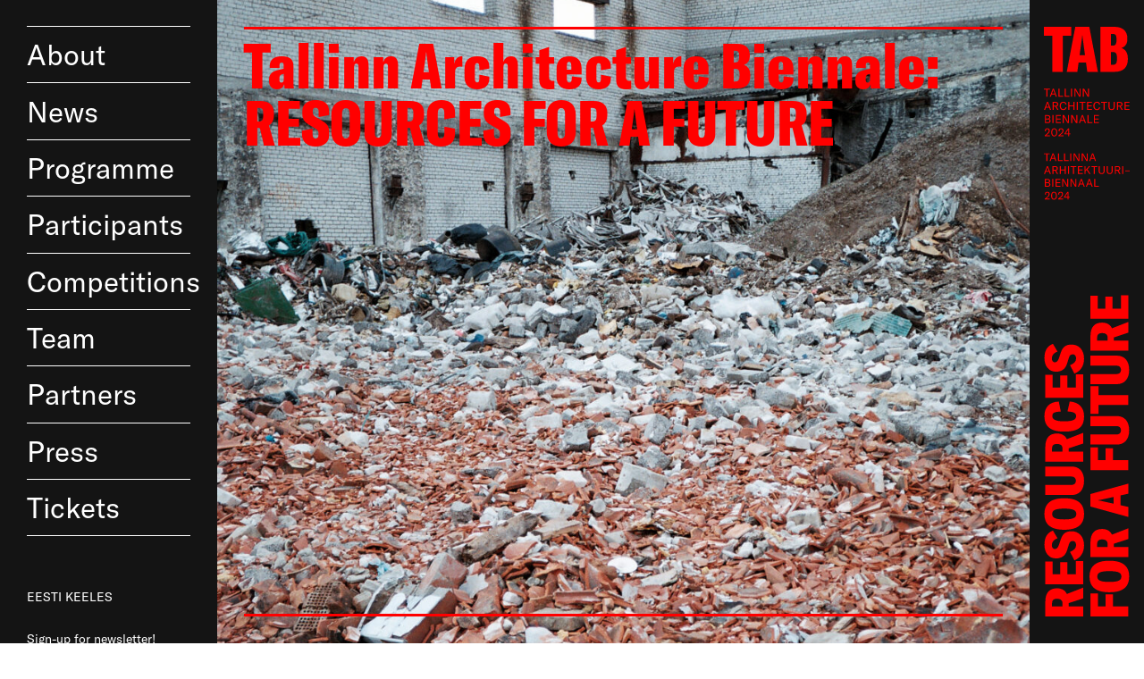

--- FILE ---
content_type: text/html; charset=UTF-8
request_url: https://2024.tab.ee/
body_size: 16128
content:
<!doctype html>
<html lang="en-US">
  <head>
  <meta charset="utf-8">
  <meta http-equiv="x-ua-compatible" content="ie=edge">
  <meta name="viewport" content="width=device-width, initial-scale=1, shrink-to-fit=no">
  <title>TAB &#8211; Tallinn Architecture Biennale TAB is an international architecture and urban planning festival with a diverse programme that fosters local architectural culture. TAB encourages synergy between Estonian and foreign architects as well as between architects and the general public</title>
<meta name='robots' content='max-image-preview:large' />
<link rel="alternate" href="https://2024.tab.ee/" hreflang="en" />
<link rel="alternate" href="https://2024.tab.ee/et/esileht/" hreflang="et" />
<link rel="apple-touch-icon" sizes="180x180" href="https://2024.tab.ee/wp-content/themes/tab/dist/images/favicons/apple-touch-icon_00bea7fd.png"><link rel="icon" type="image/png" sizes="32x32" href="https://2024.tab.ee/wp-content/themes/tab/dist/images/favicons/favicon-32x32_00bea7fd.png"><link rel="icon" type="image/png" sizes="16x16" href="https://2024.tab.ee/wp-content/themes/tab/dist/images/favicons/favicon-16x16_00bea7fd.png"><link rel="manifest" href="https://2024.tab.ee/wp-content/themes/tab/dist/images/favicons/site_00bea7fd.webmanifest"><link rel="mask-icon" href="https://2024.tab.ee/wp-content/themes/tab/dist/images/favicons/safari-pinned-tab_00bea7fd.svg" color="#ff0000"><meta name="msapplication-TileColor" content="#ff0000"><meta name="theme-color" content="#ff0000"><script type="text/javascript">
/* <![CDATA[ */
window._wpemojiSettings = {"baseUrl":"https:\/\/s.w.org\/images\/core\/emoji\/15.0.3\/72x72\/","ext":".png","svgUrl":"https:\/\/s.w.org\/images\/core\/emoji\/15.0.3\/svg\/","svgExt":".svg","source":{"concatemoji":"https:\/\/2024.tab.ee\/wp-includes\/js\/wp-emoji-release.min.js?ver=6.5.7"}};
/*! This file is auto-generated */
!function(i,n){var o,s,e;function c(e){try{var t={supportTests:e,timestamp:(new Date).valueOf()};sessionStorage.setItem(o,JSON.stringify(t))}catch(e){}}function p(e,t,n){e.clearRect(0,0,e.canvas.width,e.canvas.height),e.fillText(t,0,0);var t=new Uint32Array(e.getImageData(0,0,e.canvas.width,e.canvas.height).data),r=(e.clearRect(0,0,e.canvas.width,e.canvas.height),e.fillText(n,0,0),new Uint32Array(e.getImageData(0,0,e.canvas.width,e.canvas.height).data));return t.every(function(e,t){return e===r[t]})}function u(e,t,n){switch(t){case"flag":return n(e,"\ud83c\udff3\ufe0f\u200d\u26a7\ufe0f","\ud83c\udff3\ufe0f\u200b\u26a7\ufe0f")?!1:!n(e,"\ud83c\uddfa\ud83c\uddf3","\ud83c\uddfa\u200b\ud83c\uddf3")&&!n(e,"\ud83c\udff4\udb40\udc67\udb40\udc62\udb40\udc65\udb40\udc6e\udb40\udc67\udb40\udc7f","\ud83c\udff4\u200b\udb40\udc67\u200b\udb40\udc62\u200b\udb40\udc65\u200b\udb40\udc6e\u200b\udb40\udc67\u200b\udb40\udc7f");case"emoji":return!n(e,"\ud83d\udc26\u200d\u2b1b","\ud83d\udc26\u200b\u2b1b")}return!1}function f(e,t,n){var r="undefined"!=typeof WorkerGlobalScope&&self instanceof WorkerGlobalScope?new OffscreenCanvas(300,150):i.createElement("canvas"),a=r.getContext("2d",{willReadFrequently:!0}),o=(a.textBaseline="top",a.font="600 32px Arial",{});return e.forEach(function(e){o[e]=t(a,e,n)}),o}function t(e){var t=i.createElement("script");t.src=e,t.defer=!0,i.head.appendChild(t)}"undefined"!=typeof Promise&&(o="wpEmojiSettingsSupports",s=["flag","emoji"],n.supports={everything:!0,everythingExceptFlag:!0},e=new Promise(function(e){i.addEventListener("DOMContentLoaded",e,{once:!0})}),new Promise(function(t){var n=function(){try{var e=JSON.parse(sessionStorage.getItem(o));if("object"==typeof e&&"number"==typeof e.timestamp&&(new Date).valueOf()<e.timestamp+604800&&"object"==typeof e.supportTests)return e.supportTests}catch(e){}return null}();if(!n){if("undefined"!=typeof Worker&&"undefined"!=typeof OffscreenCanvas&&"undefined"!=typeof URL&&URL.createObjectURL&&"undefined"!=typeof Blob)try{var e="postMessage("+f.toString()+"("+[JSON.stringify(s),u.toString(),p.toString()].join(",")+"));",r=new Blob([e],{type:"text/javascript"}),a=new Worker(URL.createObjectURL(r),{name:"wpTestEmojiSupports"});return void(a.onmessage=function(e){c(n=e.data),a.terminate(),t(n)})}catch(e){}c(n=f(s,u,p))}t(n)}).then(function(e){for(var t in e)n.supports[t]=e[t],n.supports.everything=n.supports.everything&&n.supports[t],"flag"!==t&&(n.supports.everythingExceptFlag=n.supports.everythingExceptFlag&&n.supports[t]);n.supports.everythingExceptFlag=n.supports.everythingExceptFlag&&!n.supports.flag,n.DOMReady=!1,n.readyCallback=function(){n.DOMReady=!0}}).then(function(){return e}).then(function(){var e;n.supports.everything||(n.readyCallback(),(e=n.source||{}).concatemoji?t(e.concatemoji):e.wpemoji&&e.twemoji&&(t(e.twemoji),t(e.wpemoji)))}))}((window,document),window._wpemojiSettings);
/* ]]> */
</script>
<style id='wp-emoji-styles-inline-css' type='text/css'>

	img.wp-smiley, img.emoji {
		display: inline !important;
		border: none !important;
		box-shadow: none !important;
		height: 1em !important;
		width: 1em !important;
		margin: 0 0.07em !important;
		vertical-align: -0.1em !important;
		background: none !important;
		padding: 0 !important;
	}
</style>
<style id='classic-theme-styles-inline-css' type='text/css'>
/*! This file is auto-generated */
.wp-block-button__link{color:#fff;background-color:#32373c;border-radius:9999px;box-shadow:none;text-decoration:none;padding:calc(.667em + 2px) calc(1.333em + 2px);font-size:1.125em}.wp-block-file__button{background:#32373c;color:#fff;text-decoration:none}
</style>
<style id='global-styles-inline-css' type='text/css'>
body{--wp--preset--gradient--vivid-cyan-blue-to-vivid-purple: linear-gradient(135deg,rgba(6,147,227,1) 0%,rgb(155,81,224) 100%);--wp--preset--gradient--light-green-cyan-to-vivid-green-cyan: linear-gradient(135deg,rgb(122,220,180) 0%,rgb(0,208,130) 100%);--wp--preset--gradient--luminous-vivid-amber-to-luminous-vivid-orange: linear-gradient(135deg,rgba(252,185,0,1) 0%,rgba(255,105,0,1) 100%);--wp--preset--gradient--luminous-vivid-orange-to-vivid-red: linear-gradient(135deg,rgba(255,105,0,1) 0%,rgb(207,46,46) 100%);--wp--preset--gradient--very-light-gray-to-cyan-bluish-gray: linear-gradient(135deg,rgb(238,238,238) 0%,rgb(169,184,195) 100%);--wp--preset--gradient--cool-to-warm-spectrum: linear-gradient(135deg,rgb(74,234,220) 0%,rgb(151,120,209) 20%,rgb(207,42,186) 40%,rgb(238,44,130) 60%,rgb(251,105,98) 80%,rgb(254,248,76) 100%);--wp--preset--gradient--blush-light-purple: linear-gradient(135deg,rgb(255,206,236) 0%,rgb(152,150,240) 100%);--wp--preset--gradient--blush-bordeaux: linear-gradient(135deg,rgb(254,205,165) 0%,rgb(254,45,45) 50%,rgb(107,0,62) 100%);--wp--preset--gradient--luminous-dusk: linear-gradient(135deg,rgb(255,203,112) 0%,rgb(199,81,192) 50%,rgb(65,88,208) 100%);--wp--preset--gradient--pale-ocean: linear-gradient(135deg,rgb(255,245,203) 0%,rgb(182,227,212) 50%,rgb(51,167,181) 100%);--wp--preset--gradient--electric-grass: linear-gradient(135deg,rgb(202,248,128) 0%,rgb(113,206,126) 100%);--wp--preset--gradient--midnight: linear-gradient(135deg,rgb(2,3,129) 0%,rgb(40,116,252) 100%);--wp--preset--font-size--small: 13px;--wp--preset--font-size--medium: 20px;--wp--preset--font-size--large: 36px;--wp--preset--font-size--x-large: 42px;--wp--preset--spacing--20: 0.44rem;--wp--preset--spacing--30: 0.67rem;--wp--preset--spacing--40: 1rem;--wp--preset--spacing--50: 1.5rem;--wp--preset--spacing--60: 2.25rem;--wp--preset--spacing--70: 3.38rem;--wp--preset--spacing--80: 5.06rem;--wp--preset--shadow--natural: 6px 6px 9px rgba(0, 0, 0, 0.2);--wp--preset--shadow--deep: 12px 12px 50px rgba(0, 0, 0, 0.4);--wp--preset--shadow--sharp: 6px 6px 0px rgba(0, 0, 0, 0.2);--wp--preset--shadow--outlined: 6px 6px 0px -3px rgba(255, 255, 255, 1), 6px 6px rgba(0, 0, 0, 1);--wp--preset--shadow--crisp: 6px 6px 0px rgba(0, 0, 0, 1);}:where(.is-layout-flex){gap: 0.5em;}:where(.is-layout-grid){gap: 0.5em;}body .is-layout-flex{display: flex;}body .is-layout-flex{flex-wrap: wrap;align-items: center;}body .is-layout-flex > *{margin: 0;}body .is-layout-grid{display: grid;}body .is-layout-grid > *{margin: 0;}:where(.wp-block-columns.is-layout-flex){gap: 2em;}:where(.wp-block-columns.is-layout-grid){gap: 2em;}:where(.wp-block-post-template.is-layout-flex){gap: 1.25em;}:where(.wp-block-post-template.is-layout-grid){gap: 1.25em;}.has-vivid-cyan-blue-to-vivid-purple-gradient-background{background: var(--wp--preset--gradient--vivid-cyan-blue-to-vivid-purple) !important;}.has-light-green-cyan-to-vivid-green-cyan-gradient-background{background: var(--wp--preset--gradient--light-green-cyan-to-vivid-green-cyan) !important;}.has-luminous-vivid-amber-to-luminous-vivid-orange-gradient-background{background: var(--wp--preset--gradient--luminous-vivid-amber-to-luminous-vivid-orange) !important;}.has-luminous-vivid-orange-to-vivid-red-gradient-background{background: var(--wp--preset--gradient--luminous-vivid-orange-to-vivid-red) !important;}.has-very-light-gray-to-cyan-bluish-gray-gradient-background{background: var(--wp--preset--gradient--very-light-gray-to-cyan-bluish-gray) !important;}.has-cool-to-warm-spectrum-gradient-background{background: var(--wp--preset--gradient--cool-to-warm-spectrum) !important;}.has-blush-light-purple-gradient-background{background: var(--wp--preset--gradient--blush-light-purple) !important;}.has-blush-bordeaux-gradient-background{background: var(--wp--preset--gradient--blush-bordeaux) !important;}.has-luminous-dusk-gradient-background{background: var(--wp--preset--gradient--luminous-dusk) !important;}.has-pale-ocean-gradient-background{background: var(--wp--preset--gradient--pale-ocean) !important;}.has-electric-grass-gradient-background{background: var(--wp--preset--gradient--electric-grass) !important;}.has-midnight-gradient-background{background: var(--wp--preset--gradient--midnight) !important;}.has-small-font-size{font-size: var(--wp--preset--font-size--small) !important;}.has-medium-font-size{font-size: var(--wp--preset--font-size--medium) !important;}.has-large-font-size{font-size: var(--wp--preset--font-size--large) !important;}.has-x-large-font-size{font-size: var(--wp--preset--font-size--x-large) !important;}
.wp-block-navigation a:where(:not(.wp-element-button)){color: inherit;}
:where(.wp-block-post-template.is-layout-flex){gap: 1.25em;}:where(.wp-block-post-template.is-layout-grid){gap: 1.25em;}
:where(.wp-block-columns.is-layout-flex){gap: 2em;}:where(.wp-block-columns.is-layout-grid){gap: 2em;}
.wp-block-pullquote{font-size: 1.5em;line-height: 1.6;}
</style>
<link rel='stylesheet' id='sage/main.css-css' href='https://2024.tab.ee/wp-content/themes/tab/dist/styles/main_00bea7fd.css' type='text/css' media='all' />
<link rel="canonical" href="https://2024.tab.ee/" />
<script async src='https://www.googletagmanager.com/gtag/js?id=G-WF3R0W350Z'></script>
  <script>
    window.dataLayer = window.dataLayer || [];
    function gtag(){dataLayer.push(arguments);}
    gtag('js', new Date());  
    gtag('config', 'G-WF3R0W350Z');

  </script></head>
  <body class="home page-template page-template-template-front template-front page page-id-176 app-data index-data singular-data page-data page-176-data page-frontpage-data template-front-data front-page-data">
        <div class="c-mobile-bar">
  <div class="c-mobile-bar__header-toggle js-header-toggle">
    <svg width="32" height="32" viewBox="0 0 32 32" fill="none" xmlns="http://www.w3.org/2000/svg">
      <path d="M0 6H32" stroke="#FF0000" stroke-width="5"/>
      <path d="M0 16H32" stroke="#FF0000" stroke-width="5"/>
      <path d="M0 26H32" stroke="#FF0000" stroke-width="5"/>
      </svg>
  </div>
  <div class="c-mobile-bar__logo">
      <a href="https://2024.tab.ee/">TAB</a>
  </div>
</div>
<header class="c-header">
  <div class="l-header-top">
    <div class="c-menu">
              <nav class="c-menu__container"><ul id="menu-main" class="c-menu__wrapper"><li id="menu-item-4381" class="menu-item menu-item-type-post_type menu-item-object-page menu-item-4381"><a href="https://2024.tab.ee/about/">About</a></li>
<li id="menu-item-5003" class="menu-item menu-item-type-post_type menu-item-object-page menu-item-5003"><a href="https://2024.tab.ee/news/">News</a></li>
<li id="menu-item-7379" class="menu-item menu-item-type-post_type menu-item-object-page menu-item-7379"><a href="https://2024.tab.ee/programme/">Programme</a></li>
<li id="menu-item-7416" class="menu-item menu-item-type-post_type menu-item-object-page menu-item-7416"><a href="https://2024.tab.ee/participants/">Participants</a></li>
<li id="menu-item-7184" class="menu-item menu-item-type-post_type menu-item-object-page menu-item-7184"><a href="https://2024.tab.ee/competitions/">Competitions</a></li>
<li id="menu-item-7340" class="menu-item menu-item-type-post_type menu-item-object-page menu-item-7340"><a href="https://2024.tab.ee/team/">Team</a></li>
<li id="menu-item-7280" class="menu-item menu-item-type-post_type menu-item-object-page menu-item-7280"><a href="https://2024.tab.ee/partners/">Partners</a></li>
<li id="menu-item-7278" class="menu-item menu-item-type-post_type menu-item-object-page menu-item-7278"><a href="https://2024.tab.ee/press/">Press</a></li>
<li id="menu-item-7417" class="menu-item menu-item-type-post_type menu-item-object-page menu-item-7417"><a href="https://2024.tab.ee/tickets/">Tickets</a></li>
</ul></nav>
          </div>  
  </div>


  <div class="l-header-bottom">
    <ul class="c-language">
  	<li class="lang-item lang-item-9 lang-item-et lang-item-first"><a  lang="et" hreflang="et" href="https://2024.tab.ee/et/esileht/">Eesti keeles</a></li>
</ul>
    
    <div class="c-newsletter">
  <a href="http://eepurl.com/dIYZaD" class="c-newsletter__link" target="_blank" rel="noopener noreferrer">
    Sign-up for newsletter!
  </a>
</div>
    <div class="c-social">
    <a href="https://www.facebook.com/tallinnarchitecturebiennale" class="c-social__link" target="_blank">
    Facebook
  </a>
      <a href="https://www.instagram.com/tallinnarchitecturebiennale/" class="c-social__link" target="_blank">
    Instagram
  </a>
      <a href="https://ee.linkedin.com/company/tab-tallinn-architecture-biennale" class="c-social__link" target="_blank">
    LinkedIn
  </a>
  </div>
  </div>
</header>
    <a class="c-logo" href="https://2024.tab.ee/">
    <svg width="122" height="246" viewBox="0 0 122 246" fill="none" xmlns="http://www.w3.org/2000/svg">
      <path d="M110.253 30.06C116.103 32.13 119.343 36.99 119.343 44.55V46.44C119.343 57.06 113.223 63.9 100.713 63.9L80.373 63.9L80.373 0L100.083 0C112.683 0 118.623 6.57 118.623 16.11V18.18C118.623 23.94 115.653 28.44 110.253 30.06ZM98.013 9.99L95.403 9.99L95.403 26.73L98.013 26.73C101.973 26.73 103.233 24.03 103.233 18.63V16.56C103.233 12.15 101.883 9.99 98.013 9.99ZM103.863 45.99L103.863 43.74C103.863 38.25 102.243 35.82 98.553 35.82H95.403L95.403 53.91H98.553C102.333 53.91 103.863 51.3 103.863 45.99Z" fill="#FF0000"/>
      <path d="M61.6776 63.9L59.8776 50.76L49.3476 50.76L47.5476 63.9L32.5176 63.9L44.6676 0L64.5576 0L76.7976 63.9L61.6776 63.9ZM50.7876 40.14L58.4376 40.14L55.8276 20.97C55.4676 18.09 55.1076 15.75 54.7476 12.24H54.4776C54.2076 15.75 53.7576 18.09 53.3976 20.97L50.7876 40.14Z" fill="#FF0000"/>
      <path d="M38.88 0L38.88 12.6L26.91 12.6L26.91 63.9L11.97 63.9L11.97 12.6L0 12.6L0 0L38.88 0Z" fill="#FF0000"/>
      <path d="M3.55831 99.2425H5.07583V89.1824H8.63414V87.9004H0V89.1824H3.55831V99.2425ZM8.33325 99.2425L12.6241 87.9004H14.1286L18.4195 99.2425H16.8496L15.6853 95.972H11.0543L9.89001 99.2425H8.32016H8.33325ZM11.5122 94.69H15.2536L13.6707 90.2682C13.5791 90.0066 13.5006 89.745 13.396 89.4048H13.3698C13.2782 89.745 13.1998 90.0066 13.0951 90.2682L11.5122 94.69ZM27.3807 97.9605H22.1479V87.9004H20.6303V99.2425H27.3807V97.9605ZM36.3418 97.9605H31.109V87.9004H29.5915V99.2425H36.3418V97.9605ZM40.0702 87.9004H38.5527V99.2425H40.0702V87.9004ZM44.7405 91.0401C44.7405 90.3598 44.7274 89.9412 44.6882 89.5356H44.7143C44.8844 90.0458 45.0937 90.4252 45.4208 90.9877L50.2219 99.2425H52.0533V87.9004H50.6928V96.1028C50.6928 96.7831 50.7059 97.2017 50.7451 97.6072H50.719C50.5489 97.1232 50.3396 96.7177 50.0125 96.1551L45.2114 87.9004H43.38V99.2425H44.7405V91.0401ZM56.7759 91.0401C56.7759 90.3598 56.7629 89.9412 56.7236 89.5356H56.7498C56.9198 90.0458 57.1292 90.4252 57.4562 90.9877L62.2573 99.2425H64.0888V87.9004H62.7283V96.1028C62.7283 96.7831 62.7413 97.2017 62.7806 97.6072H62.7544C62.5844 97.1232 62.375 96.7177 62.048 96.1551L57.2469 87.9004H55.4154V99.2425H56.7759V91.0401ZM10.2432 117.95H8.67338L7.50908 114.679H2.87805L1.71375 117.95H0.143903L4.43481 106.608H5.93924L10.2301 117.95H10.2432ZM7.06429 113.397L5.48137 108.976C5.38979 108.714 5.3113 108.452 5.20665 108.112H5.18049C5.08891 108.452 5.01041 108.714 4.90576 108.976L3.32283 113.397H7.06429ZM16.6534 106.608C19.623 106.608 20.4079 108.269 20.4079 109.931C20.4079 111.213 19.7538 112.599 17.857 113.031L20.7612 117.95H19.0474L16.274 113.24H13.9716V117.95H12.4541V106.608H16.6534ZM16.4833 107.89H13.9716V111.958H16.4833C18.2363 111.958 18.8119 111.069 18.8119 109.931C18.8119 108.792 18.2232 107.89 16.4833 107.89ZM22.4749 112.246C22.4749 115.53 24.0709 118.225 27.59 118.225C30.3241 118.225 31.6977 116.537 32.1294 114.391L30.6643 114.13C30.3503 115.817 29.2121 116.89 27.603 116.89C25.2875 116.89 24.084 114.876 24.084 112.233C24.084 109.59 25.3399 107.628 27.5638 107.628C29.3168 107.628 30.3634 108.766 30.5857 110.467L32.1294 110.31C31.8416 107.968 30.4026 106.333 27.6423 106.333C24.2671 106.333 22.488 108.766 22.488 112.246H22.4749ZM36.2634 106.608H34.7458V117.95H36.2634V112.795H41.9802V117.95H43.4977V106.608H41.9802V111.513H36.2634V106.608ZM48.3642 106.608H46.8467V117.95H48.3642V106.608ZM55.5462 117.95V107.89H59.1045V106.608H50.4704V107.89H54.0287V117.95H55.5462ZM68.262 107.89V106.608H61.2369V117.95H68.3797V116.668H62.7544V112.769H67.9872V111.487H62.7544V107.877H68.262V107.89ZM75.3786 107.628C77.1316 107.628 78.1781 108.766 78.4005 110.467L79.9442 110.31C79.6564 107.968 78.2174 106.333 75.4571 106.333C72.0819 106.333 70.3027 108.766 70.3027 112.246C70.3027 115.53 71.8988 118.225 75.4178 118.225C78.152 118.225 79.5256 116.537 79.9573 114.391L78.4921 114.13C78.1781 115.817 77.04 116.89 75.4309 116.89C73.1154 116.89 71.9118 114.876 71.9118 112.233C71.9118 109.59 73.1677 107.628 75.3916 107.628H75.3786ZM81.2916 107.89H84.85V117.95H86.3675V107.89H89.9258V106.608H81.2916V107.89ZM99.1355 113.894C99.1355 115.713 98.1282 116.877 96.2967 116.877C94.4652 116.877 93.4579 115.713 93.4579 113.894V106.608H91.9404V113.986C91.9404 116.511 93.4841 118.211 96.2967 118.211C99.1094 118.211 100.653 116.498 100.653 113.986V106.608H99.1355V113.894ZM109.261 113.031L112.165 117.95H110.451L107.678 113.24H105.376V117.95H103.858V106.608H108.057C111.027 106.608 111.812 108.269 111.812 109.931C111.812 111.213 111.158 112.599 109.261 113.031ZM107.887 111.958C109.64 111.958 110.216 111.069 110.216 109.931C110.216 108.792 109.627 107.89 107.887 107.89H105.376V111.958H107.887ZM116.142 116.668V112.769H121.375V111.487H116.142V107.877H121.65V106.595H114.625V117.937H121.767V116.655H116.142V116.668ZM7.24744 130.796C8.60797 131.032 9.47139 132.026 9.47139 133.544C9.47139 135.061 8.59489 136.657 5.71684 136.657H1.43903V125.315H5.38979C8.37249 125.315 9.15741 126.989 9.15741 128.337C9.15741 129.41 8.55564 130.43 7.26052 130.796H7.24744ZM5.79533 131.516H2.95654V135.375H5.63836C7.40443 135.375 7.96695 134.42 7.96695 133.4C7.96695 132.379 7.33901 131.516 5.79533 131.516ZM7.6399 128.455C7.6399 127.565 7.20819 126.597 5.37671 126.597H2.94345V130.234H5.37671C7.32593 130.234 7.6399 129.226 7.6399 128.442V128.455ZM12.2186 136.657H13.7361V125.315H12.2186V136.657ZM24.084 126.597V125.315H17.0589V136.657H24.2017V135.375H18.5765V131.477H23.8093V130.195H18.5765V126.584H24.084V126.597ZM35.5177 125.315H34.1572V133.517C34.1572 134.198 34.1702 134.616 34.2095 135.022H34.1833C34.0132 134.538 33.8039 134.132 33.4769 133.57L28.6758 125.315H26.8443V136.657H28.2048V128.455C28.2048 127.774 28.1917 127.356 28.1525 126.95H28.1787C28.3487 127.46 28.5581 127.84 28.8851 128.402L33.6862 136.657H35.5177V125.315ZM40.9075 128.402L45.7086 136.657H47.5401V125.315H46.1795V133.517C46.1795 134.198 46.1926 134.616 46.2318 135.022H46.2057C46.0356 134.538 45.8263 134.132 45.4993 133.57L40.6982 125.315H38.8667V136.657H40.2272V128.455C40.2272 127.774 40.2141 127.356 40.1749 126.95H40.201C40.3711 127.46 40.5804 127.84 40.9075 128.402ZM49.764 136.657L54.0549 125.315H55.5593L59.8502 136.657H58.2804L57.1161 133.387H52.485L51.3207 136.657H49.7509H49.764ZM52.9429 132.105H56.6844L55.1014 127.683C55.0099 127.421 54.9314 127.16 54.8267 126.819H54.8006C54.709 127.16 54.6305 127.421 54.5258 127.683L52.9429 132.105ZM62.0611 125.315V136.657H68.8114V135.375H63.5786V125.315H62.0611ZM72.5398 131.49H77.7726V130.208H72.5398V126.597H78.0473V125.315H71.0223V136.657H78.165V135.375H72.5398V131.477V131.49ZM5.87381 151.885C7.58756 150.302 8.35941 148.941 8.35941 147.384C8.35941 145.226 7.06429 144.035 4.90576 144.035C2.74722 144.035 1.33435 145.291 1.33435 147.267C1.33435 147.554 1.36053 147.842 1.4521 148.156L2.89111 148.3C2.81262 147.895 2.76031 147.567 2.76031 147.28C2.76031 146.063 3.54522 145.278 4.84034 145.278C6.13546 145.278 6.86806 146.05 6.86806 147.397C6.86806 148.745 6.38402 149.647 4.98424 151.008C3.5583 152.369 2.11928 153.52 1.21662 154.187V155.364H8.50331V154.069H3.15275C4.23856 153.324 5.02349 152.683 5.88691 151.885H5.87381ZM18.9689 149.818C18.9689 153.363 17.5037 155.6 14.6911 155.6C11.8785 155.6 10.4133 153.363 10.4133 149.818C10.4133 146.272 11.8785 144.022 14.6911 144.022C17.5037 144.022 18.9689 146.259 18.9689 149.818ZM17.5299 149.818C17.5299 146.992 16.6011 145.213 14.6911 145.213C12.7811 145.213 11.8523 146.979 11.8523 149.818C11.8523 152.656 12.7811 154.396 14.6911 154.396C16.6011 154.396 17.5299 152.63 17.5299 149.818ZM25.4053 151.885C27.119 150.302 27.8908 148.941 27.8908 147.384C27.8908 145.226 26.5957 144.035 24.4372 144.035C22.2787 144.035 20.8658 145.291 20.8658 147.267C20.8658 147.554 20.892 147.842 20.9835 148.156L22.4226 148.3C22.3441 147.895 22.2917 147.567 22.2917 147.28C22.2917 146.063 23.0767 145.278 24.3718 145.278C25.6669 145.278 26.3995 146.05 26.3995 147.397C26.3995 148.745 25.9155 149.647 24.5157 151.008C23.0897 152.369 21.6507 153.52 20.7481 154.187V155.364H28.0347V154.069H22.6842C23.77 153.324 24.5549 152.683 25.4183 151.885H25.4053ZM35.8578 151.44H37.6762V152.552H35.8578V155.364H34.4973V152.552H29.2906V151.584L34.2618 144.271H35.8578V151.44ZM34.5365 145.671H34.5103C34.301 146.194 34.0917 146.547 33.7123 147.123L31.8154 149.988C31.3837 150.642 31.109 151.021 30.7558 151.44H34.5103V147.371C34.5103 146.482 34.5103 146.259 34.5365 145.684V145.671Z" fill="#FF0000"/>
      <path d="M8.38489 180.845H4.9293V190.614H3.45559V180.845H0V179.6H8.38489V180.845Z" fill="#FF0000"/>
      <path d="M15.2325 187.438H10.7352L9.60451 190.614H8.07997L12.2597 179.6H13.7207L17.8877 190.614H16.3632L15.2325 187.438ZM14.8006 186.193L13.2634 181.899C13.1744 181.645 13.0982 181.391 12.9966 181.061H12.9712C12.8822 181.391 12.806 181.645 12.7044 181.899L11.1671 186.193H14.8006Z" fill="#FF0000"/>
      <path d="M20.0348 179.6H21.5085V189.369H26.5902V190.614H20.0348V179.6Z" fill="#FF0000"/>
      <path d="M28.7373 179.6H30.211V189.369H35.2927V190.614H28.7373V179.6Z" fill="#FF0000"/>
      <path d="M37.4398 190.614V179.6H38.9135V190.614H37.4398Z" fill="#FF0000"/>
      <path d="M42.1404 179.6H43.919L48.5815 187.616C48.8864 188.162 49.0897 188.556 49.2675 189.026H49.2929C49.2675 188.632 49.2421 188.239 49.2421 187.565V179.6H50.5634V190.614H48.7848L44.1222 182.598C43.8173 182.052 43.6141 181.683 43.4362 181.188H43.4108C43.4362 181.581 43.4616 181.975 43.4616 182.649V190.614H42.1404V179.6Z" fill="#FF0000"/>
      <path d="M53.8284 179.6H55.607L60.2695 187.616C60.5744 188.162 60.7777 188.556 60.9555 189.026H60.981C60.9555 188.632 60.9301 188.239 60.9301 187.565V179.6H62.2514V190.614H60.4727L55.8103 182.598C55.5054 182.052 55.3021 181.683 55.1242 181.188H55.0988C55.1242 181.581 55.1497 181.975 55.1497 182.649V190.614H53.8284V179.6Z" fill="#FF0000"/>
      <path d="M71.5509 187.438H67.0536L65.9229 190.614H64.3984L68.5655 179.6H70.0265L74.1935 190.614H72.6689L71.5383 187.438H71.5509ZM71.119 186.193L69.5818 181.899C69.4929 181.645 69.4166 181.391 69.315 181.061H69.2896C69.2006 181.391 69.1244 181.645 69.0228 181.899L67.4856 186.193H71.119Z" fill="#FF0000"/>
      <path d="M7.29231 205.605H2.79497L1.66429 208.782H0.139749L4.30678 197.767H5.76779L9.93482 208.782H8.4103L7.27961 205.605H7.29231ZM6.86037 204.36L5.32313 200.066C5.2342 199.812 5.15798 199.558 5.05635 199.228H5.03094C4.942 199.558 4.86577 199.812 4.76414 200.066L3.22692 204.36H6.86037Z" fill="#FF0000"/>
      <path d="M15.8042 204.208H13.5683V208.782H12.0946V197.767H16.1727C19.0566 197.767 19.8188 199.38 19.8188 200.994C19.8188 202.239 19.1836 203.585 17.3415 204.005L20.1618 208.782H18.4976L15.8042 204.208ZM13.5683 202.963H16.0075C17.7099 202.963 18.2689 202.099 18.2689 200.994C18.2689 199.888 17.6972 199.012 16.0075 199.012H13.5683V202.963Z" fill="#FF0000"/>
      <path d="M31.0368 208.782H29.5631V203.776H24.0113V208.782H22.5375V197.767H24.0113V202.531H29.5631V197.767H31.0368V208.782Z" fill="#FF0000"/>
      <path d="M34.2891 208.782V197.767H35.7628V208.782H34.2891Z" fill="#FF0000"/>
      <path d="M46.1931 199.012H42.7375V208.782H41.2638V199.012H37.8082V197.767H46.1931V199.012Z" fill="#FF0000"/>
      <path d="M55.1878 207.536V208.782H48.2512V197.767H55.0734V199.012H49.7249V202.518H54.8066V203.763H49.7249V207.549H55.1878V207.536Z" fill="#FF0000"/>
      <path d="M60.8539 203.23L59.2277 205.008V208.782H57.754V197.767H59.2277V203.23L64.0681 197.767H65.9103L61.8576 202.175L66.2533 208.782H64.5254L60.8539 203.23Z" fill="#FF0000"/>
      <path d="M75.9213 199.012H72.4657V208.782H70.992V199.012H67.5364V197.767H75.9213V199.012Z" fill="#FF0000"/>
      <path d="M79.3387 197.767V204.843C79.3387 206.609 80.317 207.74 82.0956 207.74C83.8742 207.74 84.8524 206.609 84.8524 204.843V197.767H86.3261V204.932C86.3261 207.384 84.827 209.036 82.0956 209.036C79.3642 209.036 77.865 207.371 77.865 204.932V197.767H79.3387Z" fill="#FF0000"/>
      <path d="M90.7727 197.767V204.843C90.7727 206.609 91.7509 207.74 93.5295 207.74C95.3081 207.74 96.2863 206.609 96.2863 204.843V197.767H97.76V204.932C97.76 207.384 96.261 209.036 93.5295 209.036C90.7981 209.036 89.2989 207.371 89.2989 204.932V197.767H90.7727Z" fill="#FF0000"/>
      <path d="M104.595 204.208H102.359V208.782H100.885V197.767H104.963C107.847 197.767 108.61 199.38 108.61 200.994C108.61 202.239 107.974 203.585 106.132 204.005L108.953 208.782H107.288L104.595 204.208ZM102.359 202.963H104.798C106.501 202.963 107.06 202.099 107.06 200.994C107.06 199.888 106.488 199.012 104.798 199.012H102.359V202.963Z" fill="#FF0000"/>
      <path d="M111.354 208.782V197.767H112.827V208.782H111.354Z" fill="#FF0000"/>
      <path d="M122 203.979V204.97H115.61V203.979H122Z" fill="#FF0000"/>
      <path d="M9.18527 223.925C9.18527 225.335 8.33406 226.949 5.5391 226.949H1.38479V215.934H5.2088C8.10539 215.934 8.86766 217.56 8.86766 218.869C8.86766 219.911 8.28324 220.901 7.02551 221.257C8.34676 221.486 9.18527 222.451 9.18527 223.925ZM2.85848 220.711H5.22149C7.11444 220.711 7.41936 219.733 7.41936 218.97C7.41936 218.107 7.0001 217.166 5.22149 217.166H2.85848V220.711ZM7.73697 223.785C7.73697 222.756 7.12716 221.956 5.62804 221.956H2.8712V225.704H5.4756C7.20339 225.704 7.73697 224.776 7.73697 223.785Z" fill="#FF0000"/>
      <path d="M11.8659 226.949V215.934H13.3396V226.949H11.8659Z" fill="#FF0000"/>
      <path d="M23.4904 225.704V226.949H16.5538V215.934H23.376V217.179H18.0275V220.686H23.1092V221.931H18.0275V225.716H23.4904V225.704Z" fill="#FF0000"/>
      <path d="M26.0567 215.934H27.8353L32.4978 223.951C32.8027 224.497 33.0059 224.891 33.1838 225.361H33.2092C33.1838 224.967 33.1584 224.573 33.1584 223.9V215.934H34.4796V226.949H32.701L28.0385 218.932C27.7336 218.386 27.5303 218.018 27.3525 217.522H27.3271C27.3525 217.916 27.3779 218.31 27.3779 218.983V226.949H26.0567V215.934Z" fill="#FF0000"/>
      <path d="M37.7447 215.934H39.5233L44.1858 223.951C44.4907 224.497 44.6939 224.891 44.8718 225.361H44.8972C44.8718 224.967 44.8464 224.573 44.8464 223.9V215.934H46.1677V226.949H44.3891L39.7265 218.932C39.4216 218.386 39.2184 218.018 39.0405 217.522H39.0151C39.0405 217.916 39.0659 218.31 39.0659 218.983V226.949H37.7447V215.934Z" fill="#FF0000"/>
      <path d="M55.4799 223.773H50.9826L49.8519 226.949H48.3274L52.4944 215.934H53.9554L58.1225 226.949H56.5979L55.4673 223.773H55.4799ZM55.0353 222.528L53.4981 218.234C53.4091 217.979 53.3329 217.725 53.2313 217.395H53.2059C53.117 217.725 53.0407 217.979 52.9391 218.234L51.4019 222.528H55.0353Z" fill="#FF0000"/>
      <path d="M66.7995 223.773H62.3022L61.1715 226.949H59.647L63.814 215.934H65.275L69.4421 226.949H67.9175L66.7868 223.773H66.7995ZM66.3676 222.528L64.8304 218.234C64.7414 217.979 64.6652 217.725 64.5636 217.395H64.5382C64.4492 217.725 64.373 217.979 64.2714 218.234L62.7342 222.528H66.3676Z" fill="#FF0000"/>
      <path d="M71.6018 215.934H73.0755V225.704H78.1572V226.949H71.6018V215.934Z" fill="#FF0000"/>
      <path d="M1.27044 243.972C2.15974 243.325 3.5445 242.207 4.92928 240.885C6.28865 239.564 6.75871 238.662 6.75871 237.379C6.75871 236.096 6.03458 235.321 4.78955 235.321C3.54452 235.321 2.76954 236.083 2.76954 237.265C2.76954 237.544 2.82035 237.874 2.89657 238.256L1.49911 238.116C1.42288 237.811 1.39747 237.531 1.39747 237.252C1.39747 235.346 2.70603 234.114 4.86577 234.114C7.02551 234.114 8.2197 235.283 8.2197 237.366C8.2197 238.891 7.45745 240.199 5.80588 241.737C4.9674 242.511 4.20514 243.134 3.15068 243.858H8.34676V245.116H1.27044V243.972Z" fill="#FF0000"/>
      <path d="M10.2016 239.729C10.2016 236.274 11.6246 234.101 14.356 234.101C17.0874 234.101 18.5103 236.274 18.5103 239.729C18.5103 243.185 17.0874 245.345 14.356 245.345C11.6246 245.345 10.2016 243.172 10.2016 239.729ZM17.1128 239.729C17.1128 236.985 16.2108 235.257 14.356 235.257C12.5012 235.257 11.5991 236.972 11.5991 239.729C11.5991 242.486 12.5012 244.176 14.356 244.176C16.2108 244.176 17.1128 242.461 17.1128 239.729Z" fill="#FF0000"/>
      <path d="M20.238 243.972C21.1273 243.325 22.512 242.207 23.8968 240.885C25.2561 239.564 25.7262 238.662 25.7262 237.379C25.7262 236.096 25.0021 235.321 23.7571 235.321C22.512 235.321 21.7371 236.083 21.7371 237.265C21.7371 237.544 21.7879 237.874 21.8641 238.256L20.4666 238.116C20.3904 237.811 20.365 237.531 20.365 237.252C20.365 235.346 21.6735 234.114 23.8333 234.114C25.993 234.114 27.1872 235.283 27.1872 237.366C27.1872 238.891 26.425 240.199 24.7734 241.737C23.9349 242.511 23.1726 243.134 22.1182 243.858H27.3143V245.116H20.238V243.972Z" fill="#FF0000"/>
      <path d="M34.9115 242.385V245.116H33.5903V242.385H28.5339V241.445L33.3616 234.343H34.9115V241.305H36.6774V242.385H34.9115ZM33.6284 235.702H33.603C33.3997 236.21 33.1964 236.553 32.828 237.112L30.9859 239.895C30.5666 240.53 30.2998 240.898 29.9568 241.305H33.603V237.354C33.603 236.49 33.603 236.274 33.6284 235.715V235.702Z" fill="#FF0000"/>
      </svg>      
      
      <svg width="116" height="435" viewBox="0 0 116 435" fill="none" xmlns="http://www.w3.org/2000/svg">
        <path d="M104.123 18.6488L104.123 0.720854L114.059 0.720853L114.059 32.2568L62.9395 32.2568L62.9395 1.22485L72.8754 1.22485L72.8754 18.6488L82.9555 18.6488L82.9555 2.30484L92.7475 2.30484L92.7475 18.6488L104.123 18.6488Z" fill="#FF0000"/>
        <path d="M114.059 51.1714L94.6195 57.5794L94.6195 62.0434L114.059 62.0434L114.059 75.6514L62.9395 75.6514L62.9395 55.6354C62.9395 43.3954 68.6994 37.5634 78.6355 37.5634C85.2595 37.5634 89.8674 40.4434 92.0274 45.2674L114.059 36.6994L114.059 51.1714ZM86.1235 62.0434L86.1235 57.8674C86.1235 53.6914 83.4595 51.7474 78.6355 51.7474C74.1715 51.7474 72.0115 53.6194 72.0115 57.8674L72.0115 62.0434L86.1235 62.0434Z" fill="#FF0000"/>
        <path d="M62.9395 120.818L62.9395 107.21L98.0035 107.21C101.963 107.21 104.267 105.122 104.267 101.522C104.267 97.9223 101.963 95.7624 98.0035 95.7624L62.9395 95.7624L62.9395 82.2263L98.5075 82.2263C108.947 82.2263 115.283 89.3543 115.283 101.522C115.283 113.69 108.947 120.818 98.5075 120.818L62.9395 120.818Z" fill="#FF0000"/>
        <path d="M62.9395 123.616L73.8835 123.616L73.8835 135.496L114.059 135.496L114.059 149.032L73.8835 149.032L73.8835 160.984L62.9395 160.984L62.9395 123.616Z" fill="#FF0000"/>
        <path d="M62.9395 202.546L62.9395 188.938L98.0035 188.938C101.963 188.938 104.267 186.85 104.267 183.25C104.267 179.65 101.963 177.49 98.0035 177.49L62.9395 177.49L62.9395 163.954L98.5075 163.954C108.947 163.954 115.283 171.082 115.283 183.25C115.283 195.418 108.947 202.546 98.5075 202.546L62.9395 202.546Z" fill="#FF0000"/>
        <path d="M73.0915 206.246L73.0915 223.67L83.3875 223.67L83.3874 207.398L93.3955 207.398L93.3955 223.67L114.059 223.67L114.059 237.278L62.9395 237.278L62.9395 206.246L73.0915 206.246Z" fill="#FF0000"/>
        <path d="M114.059 268.984L103.619 271.288L103.619 284.536L114.059 286.84L114.059 300.376L62.9395 286.336L62.9395 269.416L114.059 255.376L114.059 268.984ZM94.2595 282.448L94.2595 273.376L81.0834 276.256C78.5634 276.832 76.1155 277.408 73.0915 277.84L73.0915 277.984C76.1155 278.344 78.5634 278.992 81.0834 279.568L94.2595 282.448Z" fill="#FF0000"/>
        <path d="M114.059 330.269L94.6195 336.677L94.6195 341.141L114.059 341.141L114.059 354.749L62.9395 354.749L62.9395 334.733C62.9395 322.493 68.6994 316.661 78.6355 316.661C85.2595 316.661 89.8674 319.541 92.0274 324.365L114.059 315.797L114.059 330.269ZM86.1235 341.141L86.1235 336.965C86.1235 332.789 83.4595 330.845 78.6355 330.845C74.1715 330.845 72.0115 332.717 72.0115 336.965L72.0115 341.141L86.1235 341.141Z" fill="#FF0000"/>
        <path d="M115.283 380.962C115.283 394.066 107.939 402.274 88.4988 402.274C69.0588 402.274 61.7148 394.066 61.7148 380.962C61.7148 367.93 69.0588 359.65 88.4988 359.65C107.939 359.65 115.283 367.93 115.283 380.962ZM104.771 380.962C104.771 376.354 101.747 373.69 88.4988 373.69C75.1788 373.69 72.2268 376.354 72.2268 380.962C72.2268 385.57 75.1788 388.306 88.4988 388.306C101.747 388.306 104.771 385.57 104.771 380.962Z" fill="#FF0000"/>
        <path d="M73.0915 403.968L73.0915 421.392L83.3875 421.392L83.3874 405.12L93.3955 405.12L93.3955 421.392L114.059 421.392L114.059 435L62.9395 435L62.9395 403.968L73.0915 403.968Z" fill="#FF0000"/>
        <path d="M54.2828 86.4191C54.2828 96.4991 49.3148 103.267 41.2509 106.579L35.3468 95.2031C40.8188 92.9711 43.5548 90.0911 43.5548 85.9151C43.5548 82.3151 41.6108 80.4431 39.0908 80.4431C36.5708 80.4431 34.8428 81.3791 33.6908 85.3391L31.2428 93.1871C28.8668 100.747 23.6108 103.987 16.2668 103.987C6.47485 103.987 0.714843 96.2111 0.714843 85.4831C0.714842 76.2671 4.09885 69.2831 12.2348 66.3311L18.4268 76.7711C13.0268 78.6431 10.7228 82.4591 10.7228 86.0591C10.7228 89.2271 12.3788 91.3151 14.7548 91.3151C17.2028 91.3151 19.0748 89.5151 20.2988 85.7711L22.9628 77.8511C25.6268 70.0031 30.0188 67.2671 37.5068 67.2671C47.1548 67.2671 54.2828 74.2511 54.2828 86.4191Z" fill="#FF0000"/>
        <path d="M43.1235 125.502L43.1235 107.574L53.0595 107.574L53.0595 139.11L1.93945 139.11L1.93945 108.078L11.8755 108.078L11.8755 125.502L21.9555 125.502L21.9555 109.158L31.7475 109.158L31.7475 125.502L43.1235 125.502Z" fill="#FF0000"/>
        <path d="M54.2828 164.067C54.2828 177.027 48.7388 185.019 27.4988 185.019C6.90685 185.019 0.714843 176.235 0.714843 164.067C0.714842 152.475 7.12284 144.627 20.1548 144.411L22.8188 157.875C13.1708 158.163 11.3708 160.107 11.3708 164.067C11.3708 167.667 14.1788 171.123 27.4988 171.123C40.5308 171.123 43.5548 168.099 43.5548 164.067C43.5548 160.395 40.9628 158.163 31.8908 157.731L34.9148 144.267C47.5868 145.131 54.2828 152.835 54.2828 164.067Z" fill="#FF0000"/>
        <path d="M53.0595 201.139L33.6195 207.547L33.6195 212.011L53.0595 212.011L53.0595 225.619L1.93945 225.619L1.93945 205.603C1.93945 193.363 7.69945 187.531 17.6355 187.531C24.2595 187.531 28.8675 190.411 31.0275 195.235L53.0595 186.667L53.0595 201.139ZM25.1235 212.011L25.1235 207.835C25.1235 203.659 22.4595 201.715 17.6355 201.715C13.1715 201.715 11.0115 203.587 11.0115 207.835L11.0115 212.011L25.1235 212.011Z" fill="#FF0000"/>
        <path d="M1.93945 270.785L1.93945 257.177L37.0035 257.177C40.9635 257.177 43.2675 255.089 43.2675 251.489C43.2675 247.889 40.9635 245.729 37.0035 245.729L1.93945 245.729L1.93945 232.193L37.5075 232.193C47.9475 232.193 54.2835 239.321 54.2835 251.489C54.2835 263.657 47.9475 270.785 37.5075 270.785L1.93945 270.785Z" fill="#FF0000"/>
        <path d="M54.2828 296.422C54.2828 309.526 46.9388 317.734 27.4988 317.734C8.05885 317.734 0.714843 309.526 0.714843 296.422C0.714842 283.39 8.05885 275.11 27.4988 275.11C46.9388 275.11 54.2828 283.39 54.2828 296.422ZM43.7708 296.422C43.7708 291.814 40.7468 289.15 27.4988 289.15C14.1788 289.15 11.2268 291.814 11.2268 296.422C11.2268 301.03 14.1788 303.766 27.4988 303.766C40.7468 303.766 43.7708 301.03 43.7708 296.422Z" fill="#FF0000"/>
        <path d="M54.2828 338.914C54.2828 348.994 49.3148 355.762 41.2509 359.074L35.3468 347.698C40.8188 345.466 43.5548 342.586 43.5548 338.41C43.5548 334.81 41.6108 332.938 39.0908 332.938C36.5708 332.938 34.8428 333.874 33.6908 337.834L31.2428 345.682C28.8668 353.242 23.6108 356.482 16.2668 356.482C6.47485 356.482 0.714843 348.706 0.714843 337.978C0.714842 328.762 4.09885 321.778 12.2348 318.826L18.4268 329.266C13.0268 331.138 10.7228 334.954 10.7228 338.554C10.7228 341.722 12.3788 343.81 14.7548 343.81C17.2028 343.81 19.0748 342.01 20.2988 338.266L22.9628 330.346C25.6268 322.498 30.0188 319.762 37.5068 319.762C47.1548 319.762 54.2828 326.746 54.2828 338.914Z" fill="#FF0000"/>
        <path d="M43.1235 377.997L43.1235 360.069L53.0595 360.069L53.0595 391.605L1.93945 391.605L1.93945 360.573L11.8755 360.573L11.8755 377.997L21.9555 377.997L21.9555 361.653L31.7475 361.653L31.7475 377.997L43.1235 377.997Z" fill="#FF0000"/>
        <path d="M53.0595 410.52L33.6195 416.928L33.6195 421.392L53.0595 421.392L53.0595 435L1.93945 435L1.93945 414.984C1.93945 402.744 7.69945 396.912 17.6355 396.912C24.2595 396.912 28.8675 399.792 31.0275 404.616L53.0595 396.048L53.0595 410.52ZM25.1235 421.392L25.1235 417.216C25.1235 413.04 22.4595 411.096 17.6355 411.096C13.1715 411.096 11.0115 412.968 11.0115 417.216L11.0115 421.392L25.1235 421.392Z" fill="#FF0000"/>
        </svg>
        
  </a>    <div class="c-container" role="document">
      <main class="l-content">
        <article class="c-content">
                 <div class="c-hero-block">
        <h1 class="c-hero-block__title"><div>Tallinn Architecture Biennale: RESOURCES FOR A FUTURE</div></h1>

      <div class="c-hero-block__bottom"><div></div></div>

      <figure class="c-hero-slider m-portrait"><img class="lazyload" width="683" height="1024" src="https://2024.tab.ee/wp-content/uploads/2024/04/linnahalli-lagunenud-kivi_photo17_19-683x1024.jpg" data-src="https://2024.tab.ee/wp-content/uploads/2024/04/linnahalli-lagunenud-kivi_photo17_19-683x1024.jpg" data-srcset="https://2024.tab.ee/wp-content/uploads/2024/04/linnahalli-lagunenud-kivi_photo17_19-683x1024.jpg 683w, https://2024.tab.ee/wp-content/uploads/2024/04/linnahalli-lagunenud-kivi_photo17_19-200x300.jpg 200w, https://2024.tab.ee/wp-content/uploads/2024/04/linnahalli-lagunenud-kivi_photo17_19-768x1151.jpg 768w, https://2024.tab.ee/wp-content/uploads/2024/04/linnahalli-lagunenud-kivi_photo17_19-1025x1536.jpg 1025w, https://2024.tab.ee/wp-content/uploads/2024/04/linnahalli-lagunenud-kivi_photo17_19-1366x2048.jpg 1366w, https://2024.tab.ee/wp-content/uploads/2024/04/linnahalli-lagunenud-kivi_photo17_19-45x67.jpg 45w, https://2024.tab.ee/wp-content/uploads/2024/04/linnahalli-lagunenud-kivi_photo17_19-526x788.jpg 526w, https://2024.tab.ee/wp-content/uploads/2024/04/linnahalli-lagunenud-kivi_photo17_19-676x1013.jpg 676w, https://2024.tab.ee/wp-content/uploads/2024/04/linnahalli-lagunenud-kivi_photo17_19-826x1238.jpg 826w, https://2024.tab.ee/wp-content/uploads/2024/04/linnahalli-lagunenud-kivi_photo17_19-1051x1575.jpg 1051w, https://2024.tab.ee/wp-content/uploads/2024/04/linnahalli-lagunenud-kivi_photo17_19-1313x1969.jpg 1313w, https://2024.tab.ee/wp-content/uploads/2024/04/linnahalli-lagunenud-kivi_photo17_19-scaled.jpg 1708w" data-sizes="auto" alt=""></figure>
      <figure class="c-hero-slider m-portrait"><img class="lazyload" width="893" height="1024" src="https://2024.tab.ee/wp-content/uploads/2024/04/volta-kvartal_photo29_27a_crop-893x1024.jpg" data-src="https://2024.tab.ee/wp-content/uploads/2024/04/volta-kvartal_photo29_27a_crop-893x1024.jpg" data-srcset="https://2024.tab.ee/wp-content/uploads/2024/04/volta-kvartal_photo29_27a_crop-893x1024.jpg 893w, https://2024.tab.ee/wp-content/uploads/2024/04/volta-kvartal_photo29_27a_crop-262x300.jpg 262w, https://2024.tab.ee/wp-content/uploads/2024/04/volta-kvartal_photo29_27a_crop-768x880.jpg 768w, https://2024.tab.ee/wp-content/uploads/2024/04/volta-kvartal_photo29_27a_crop-1340x1536.jpg 1340w, https://2024.tab.ee/wp-content/uploads/2024/04/volta-kvartal_photo29_27a_crop-1787x2048.jpg 1787w, https://2024.tab.ee/wp-content/uploads/2024/04/volta-kvartal_photo29_27a_crop-45x52.jpg 45w, https://2024.tab.ee/wp-content/uploads/2024/04/volta-kvartal_photo29_27a_crop-687x788.jpg 687w, https://2024.tab.ee/wp-content/uploads/2024/04/volta-kvartal_photo29_27a_crop-884x1013.jpg 884w, https://2024.tab.ee/wp-content/uploads/2024/04/volta-kvartal_photo29_27a_crop-1080x1238.jpg 1080w, https://2024.tab.ee/wp-content/uploads/2024/04/volta-kvartal_photo29_27a_crop-1374x1575.jpg 1374w, https://2024.tab.ee/wp-content/uploads/2024/04/volta-kvartal_photo29_27a_crop-1718x1969.jpg 1718w" data-sizes="auto" alt=""></figure>
      <figure class="c-hero-slider m-landscape"><img class="lazyload" width="1024" height="836" src="https://2024.tab.ee/wp-content/uploads/2024/04/12.09.19javiermiguelverme_crop-1024x836.jpg" data-src="https://2024.tab.ee/wp-content/uploads/2024/04/12.09.19javiermiguelverme_crop-1024x836.jpg" data-srcset="https://2024.tab.ee/wp-content/uploads/2024/04/12.09.19javiermiguelverme_crop-1024x836.jpg 1024w, https://2024.tab.ee/wp-content/uploads/2024/04/12.09.19javiermiguelverme_crop-300x245.jpg 300w, https://2024.tab.ee/wp-content/uploads/2024/04/12.09.19javiermiguelverme_crop-768x627.jpg 768w, https://2024.tab.ee/wp-content/uploads/2024/04/12.09.19javiermiguelverme_crop-1536x1253.jpg 1536w, https://2024.tab.ee/wp-content/uploads/2024/04/12.09.19javiermiguelverme_crop-2048x1671.jpg 2048w, https://2024.tab.ee/wp-content/uploads/2024/04/12.09.19javiermiguelverme_crop-45x37.jpg 45w, https://2024.tab.ee/wp-content/uploads/2024/04/12.09.19javiermiguelverme_crop-966x788.jpg 966w, https://2024.tab.ee/wp-content/uploads/2024/04/12.09.19javiermiguelverme_crop-1241x1013.jpg 1241w, https://2024.tab.ee/wp-content/uploads/2024/04/12.09.19javiermiguelverme_crop-1517x1238.jpg 1517w, https://2024.tab.ee/wp-content/uploads/2024/04/12.09.19javiermiguelverme_crop-1930x1575.jpg 1930w" data-sizes="auto" alt=""></figure>
      <figure class="c-hero-slider m-portrait"><img class="lazyload" width="683" height="1024" src="https://2024.tab.ee/wp-content/uploads/2024/04/img_1526-683x1024.jpg" data-src="https://2024.tab.ee/wp-content/uploads/2024/04/img_1526-683x1024.jpg" data-srcset="https://2024.tab.ee/wp-content/uploads/2024/04/img_1526-683x1024.jpg 683w, https://2024.tab.ee/wp-content/uploads/2024/04/img_1526-200x300.jpg 200w, https://2024.tab.ee/wp-content/uploads/2024/04/img_1526-768x1152.jpg 768w, https://2024.tab.ee/wp-content/uploads/2024/04/img_1526-1024x1536.jpg 1024w, https://2024.tab.ee/wp-content/uploads/2024/04/img_1526-1365x2048.jpg 1365w, https://2024.tab.ee/wp-content/uploads/2024/04/img_1526-45x67.jpg 45w, https://2024.tab.ee/wp-content/uploads/2024/04/img_1526-525x788.jpg 525w, https://2024.tab.ee/wp-content/uploads/2024/04/img_1526-675x1013.jpg 675w, https://2024.tab.ee/wp-content/uploads/2024/04/img_1526-825x1238.jpg 825w, https://2024.tab.ee/wp-content/uploads/2024/04/img_1526-1050x1575.jpg 1050w, https://2024.tab.ee/wp-content/uploads/2024/04/img_1526-1313x1969.jpg 1313w, https://2024.tab.ee/wp-content/uploads/2024/04/img_1526-scaled.jpg 1707w" data-sizes="auto" alt=""></figure>
      <figure class="c-hero-slider m-portrait"><img class="lazyload" width="683" height="1024" src="https://2024.tab.ee/wp-content/uploads/2024/04/kopli-ja-heina-tanava-vahel-raudtee-liiprid_photo13_11a_edit-683x1024.jpg" data-src="https://2024.tab.ee/wp-content/uploads/2024/04/kopli-ja-heina-tanava-vahel-raudtee-liiprid_photo13_11a_edit-683x1024.jpg" data-srcset="https://2024.tab.ee/wp-content/uploads/2024/04/kopli-ja-heina-tanava-vahel-raudtee-liiprid_photo13_11a_edit-683x1024.jpg 683w, https://2024.tab.ee/wp-content/uploads/2024/04/kopli-ja-heina-tanava-vahel-raudtee-liiprid_photo13_11a_edit-200x300.jpg 200w, https://2024.tab.ee/wp-content/uploads/2024/04/kopli-ja-heina-tanava-vahel-raudtee-liiprid_photo13_11a_edit-768x1152.jpg 768w, https://2024.tab.ee/wp-content/uploads/2024/04/kopli-ja-heina-tanava-vahel-raudtee-liiprid_photo13_11a_edit-1024x1536.jpg 1024w, https://2024.tab.ee/wp-content/uploads/2024/04/kopli-ja-heina-tanava-vahel-raudtee-liiprid_photo13_11a_edit-1366x2048.jpg 1366w, https://2024.tab.ee/wp-content/uploads/2024/04/kopli-ja-heina-tanava-vahel-raudtee-liiprid_photo13_11a_edit-45x67.jpg 45w, https://2024.tab.ee/wp-content/uploads/2024/04/kopli-ja-heina-tanava-vahel-raudtee-liiprid_photo13_11a_edit-525x788.jpg 525w, https://2024.tab.ee/wp-content/uploads/2024/04/kopli-ja-heina-tanava-vahel-raudtee-liiprid_photo13_11a_edit-676x1013.jpg 676w, https://2024.tab.ee/wp-content/uploads/2024/04/kopli-ja-heina-tanava-vahel-raudtee-liiprid_photo13_11a_edit-826x1238.jpg 826w, https://2024.tab.ee/wp-content/uploads/2024/04/kopli-ja-heina-tanava-vahel-raudtee-liiprid_photo13_11a_edit-1050x1575.jpg 1050w, https://2024.tab.ee/wp-content/uploads/2024/04/kopli-ja-heina-tanava-vahel-raudtee-liiprid_photo13_11a_edit-1313x1969.jpg 1313w, https://2024.tab.ee/wp-content/uploads/2024/04/kopli-ja-heina-tanava-vahel-raudtee-liiprid_photo13_11a_edit-scaled.jpg 1707w" data-sizes="auto" alt=""></figure>
      </div>
  
      <div class="c-page-content">
  
<p class="c-paragraph"></p>



<p class="c-paragraph">7th Tallinn Architecture Biennale (TAB) will be titled “<strong>RESOURCES FOR A FUTURE</strong>” by Head Curator Anhelina L. Starkova (Kharkiv), Co-Curators Daniel A. Walser (Zürich) and Jaan Kuusemets (Tallinn).</p>



<p class="c-paragraph">TAB 2024 will be held in&nbsp;October&nbsp;– November 2024.</p>



<p class="c-paragraph"></p>


<div class="l-single-image">
    <figure class="c-single-image m-landscape"><div class="c-ratio-box" style="padding-top:82.1%;"><img fetchpriority="high" decoding="async" class="lazyload" width="2000" height="1642" src="https://2024.tab.ee/wp-content/uploads/2023/06/kristamolder_from-the-series-being-present-2012-garden-to-halfhalf-60x49-40x32-1-1024x841.jpg" data-src="https://2024.tab.ee/wp-content/uploads/2023/06/kristamolder_from-the-series-being-present-2012-garden-to-halfhalf-60x49-40x32-1-1024x841.jpg" data-srcset="https://2024.tab.ee/wp-content/uploads/2023/06/kristamolder_from-the-series-being-present-2012-garden-to-halfhalf-60x49-40x32-1.jpg 2000w, https://2024.tab.ee/wp-content/uploads/2023/06/kristamolder_from-the-series-being-present-2012-garden-to-halfhalf-60x49-40x32-1-300x246.jpg 300w, https://2024.tab.ee/wp-content/uploads/2023/06/kristamolder_from-the-series-being-present-2012-garden-to-halfhalf-60x49-40x32-1-1024x841.jpg 1024w, https://2024.tab.ee/wp-content/uploads/2023/06/kristamolder_from-the-series-being-present-2012-garden-to-halfhalf-60x49-40x32-1-768x631.jpg 768w, https://2024.tab.ee/wp-content/uploads/2023/06/kristamolder_from-the-series-being-present-2012-garden-to-halfhalf-60x49-40x32-1-1536x1261.jpg 1536w, https://2024.tab.ee/wp-content/uploads/2023/06/kristamolder_from-the-series-being-present-2012-garden-to-halfhalf-60x49-40x32-1-45x37.jpg 45w, https://2024.tab.ee/wp-content/uploads/2023/06/kristamolder_from-the-series-being-present-2012-garden-to-halfhalf-60x49-40x32-1-960x788.jpg 960w, https://2024.tab.ee/wp-content/uploads/2023/06/kristamolder_from-the-series-being-present-2012-garden-to-halfhalf-60x49-40x32-1-1234x1013.jpg 1234w, https://2024.tab.ee/wp-content/uploads/2023/06/kristamolder_from-the-series-being-present-2012-garden-to-halfhalf-60x49-40x32-1-1508x1238.jpg 1508w, https://2024.tab.ee/wp-content/uploads/2023/06/kristamolder_from-the-series-being-present-2012-garden-to-halfhalf-60x49-40x32-1-1918x1575.jpg 1918w" data-sizes="auto" alt=""></div><figcaption class="c-image-caption"><p>Photo: Krista Mölder, from the series <em>Being Present,</em> 2012</p>
</figcaption></figure> 
  </div>



<blockquote class="wp-block-quote is-layout-flow wp-block-quote-is-layout-flow">
<p class="c-paragraph">&#8220;How to think, design and build architecture with our resources will be the theme of this Biennale concept in Tallinn. We want to focus on different levels from architecture, typologies, building materials to the level of urban planning. The exhibition will have a world-wide perspective with a local base and call for action.&#8221;</p>
<cite>-TAB 2024 Curatorial team</cite></blockquote>



<p class="c-paragraph">Architecture needs to play&nbsp;a key role in future change. Hereby resources are one of the main factors in the future development of our planet. TAB 2024 explores architecture and urban planning from the perspective of resources. The exhibition will focus on different parameters of resources such as building materials, typologies, orientation, and architecture&nbsp;to the level of urban planning and society. The exhibition will have a world-wide perspective with a local base and call for action. </p>



<p class="c-paragraph"></p>
</div>      
  <div class="l-columns">
          <div class="c-column m-news">
        <a href="https://2024.tab.ee/the-winner-of-the-2026-competition-of-the-tallinn-architecture-biennale-is-how-much-curated-by-studio-tana-and-mark-aleksander-fischer/">
          <figure class="c-column__image m-landscape"><img class="lazyload" width="2560" height="1707" src="https://2024.tab.ee/wp-content/uploads/2025/12/tiimifoto_stuudio-tana-3-1-1024x683.jpg" data-src="https://2024.tab.ee/wp-content/uploads/2025/12/tiimifoto_stuudio-tana-3-1-1024x683.jpg" data-srcset="https://2024.tab.ee/wp-content/uploads/2025/12/tiimifoto_stuudio-tana-3-1-scaled.jpg 2560w, https://2024.tab.ee/wp-content/uploads/2025/12/tiimifoto_stuudio-tana-3-1-300x200.jpg 300w, https://2024.tab.ee/wp-content/uploads/2025/12/tiimifoto_stuudio-tana-3-1-1024x683.jpg 1024w, https://2024.tab.ee/wp-content/uploads/2025/12/tiimifoto_stuudio-tana-3-1-768x512.jpg 768w, https://2024.tab.ee/wp-content/uploads/2025/12/tiimifoto_stuudio-tana-3-1-1536x1024.jpg 1536w, https://2024.tab.ee/wp-content/uploads/2025/12/tiimifoto_stuudio-tana-3-1-2048x1365.jpg 2048w, https://2024.tab.ee/wp-content/uploads/2025/12/tiimifoto_stuudio-tana-3-1-45x30.jpg 45w, https://2024.tab.ee/wp-content/uploads/2025/12/tiimifoto_stuudio-tana-3-1-1182x788.jpg 1182w, https://2024.tab.ee/wp-content/uploads/2025/12/tiimifoto_stuudio-tana-3-1-1520x1013.jpg 1520w, https://2024.tab.ee/wp-content/uploads/2025/12/tiimifoto_stuudio-tana-3-1-1857x1238.jpg 1857w" data-sizes="auto" alt="Studio TÄNA. Photo by Päär Keedus"></figure>
          
          <h2 class="c-column__title">The winner of the 2026 competition of the Tallinn Architecture Biennale is “How Much?” curated by Studio TÄNA and Mark Aleksander Fischer</h2>
          
          <div class="c-column__meta">
            December 9, 2025
          </div>
        </a>
      </div>
          <div class="c-column m-news">
        <a href="https://2024.tab.ee/we-are-thrilled-to-unveil-the-new-curatorial-competition-brief-for-tab-2026/">
          <figure class="c-column__image m-landscape"><img class="lazyload" width="2560" height="1927" src="https://2024.tab.ee/wp-content/uploads/2025/07/tab2026_illustratsioon-1024x771.jpg" data-src="https://2024.tab.ee/wp-content/uploads/2025/07/tab2026_illustratsioon-1024x771.jpg" data-srcset="https://2024.tab.ee/wp-content/uploads/2025/07/tab2026_illustratsioon-scaled.jpg 2560w, https://2024.tab.ee/wp-content/uploads/2025/07/tab2026_illustratsioon-300x226.jpg 300w, https://2024.tab.ee/wp-content/uploads/2025/07/tab2026_illustratsioon-1024x771.jpg 1024w, https://2024.tab.ee/wp-content/uploads/2025/07/tab2026_illustratsioon-768x578.jpg 768w, https://2024.tab.ee/wp-content/uploads/2025/07/tab2026_illustratsioon-1536x1156.jpg 1536w, https://2024.tab.ee/wp-content/uploads/2025/07/tab2026_illustratsioon-2048x1541.jpg 2048w, https://2024.tab.ee/wp-content/uploads/2025/07/tab2026_illustratsioon-45x34.jpg 45w, https://2024.tab.ee/wp-content/uploads/2025/07/tab2026_illustratsioon-1047x788.jpg 1047w, https://2024.tab.ee/wp-content/uploads/2025/07/tab2026_illustratsioon-1346x1013.jpg 1346w, https://2024.tab.ee/wp-content/uploads/2025/07/tab2026_illustratsioon-1645x1238.jpg 1645w" data-sizes="auto" alt=""></figure>
          
          <h2 class="c-column__title">We are thrilled to unveil the new Curatorial Competition Brief for TAB 2026!</h2>
          
          <div class="c-column__meta">
            July 10, 2025
          </div>
        </a>
      </div>
          <div class="c-column m-news">
        <a href="https://2024.tab.ee/the-catalogue-of-the-2024-tallinn-architecture-biennale-is-now-available/">
          <figure class="c-column__image m-landscape"><img class="lazyload" width="2560" height="1920" src="https://2024.tab.ee/wp-content/uploads/2025/05/img_6705-1024x768.jpg" data-src="https://2024.tab.ee/wp-content/uploads/2025/05/img_6705-1024x768.jpg" data-srcset="https://2024.tab.ee/wp-content/uploads/2025/05/img_6705-scaled.jpg 2560w, https://2024.tab.ee/wp-content/uploads/2025/05/img_6705-300x225.jpg 300w, https://2024.tab.ee/wp-content/uploads/2025/05/img_6705-1024x768.jpg 1024w, https://2024.tab.ee/wp-content/uploads/2025/05/img_6705-768x576.jpg 768w, https://2024.tab.ee/wp-content/uploads/2025/05/img_6705-1536x1152.jpg 1536w, https://2024.tab.ee/wp-content/uploads/2025/05/img_6705-2048x1536.jpg 2048w, https://2024.tab.ee/wp-content/uploads/2025/05/img_6705-45x34.jpg 45w, https://2024.tab.ee/wp-content/uploads/2025/05/img_6705-1051x788.jpg 1051w, https://2024.tab.ee/wp-content/uploads/2025/05/img_6705-1351x1013.jpg 1351w, https://2024.tab.ee/wp-content/uploads/2025/05/img_6705-1651x1238.jpg 1651w" data-sizes="auto" alt=""></figure>
          
          <h2 class="c-column__title">The Catalogue of the 2024 Tallinn Architecture Biennale is now available!</h2>
          
          <div class="c-column__meta">
            May 21, 2025
          </div>
        </a>
      </div>
      </div>
        </article>
        <footer class="c-footer">
  <div class="c-footer__line">
    <hr />
  </div>
  <div class="c-footer__contact">
    <p><img decoding="async" class="alignnone size-full wp-image-7917" src="https://2024.tab.ee/wp-content/uploads/2024/10/tab2024_logode-footer_v9-1.png" alt="" width="2400" height="1280" srcset="https://2024.tab.ee/wp-content/uploads/2024/10/tab2024_logode-footer_v9-1.png 2400w, https://2024.tab.ee/wp-content/uploads/2024/10/tab2024_logode-footer_v9-1-300x160.png 300w, https://2024.tab.ee/wp-content/uploads/2024/10/tab2024_logode-footer_v9-1-1024x546.png 1024w, https://2024.tab.ee/wp-content/uploads/2024/10/tab2024_logode-footer_v9-1-768x410.png 768w, https://2024.tab.ee/wp-content/uploads/2024/10/tab2024_logode-footer_v9-1-1536x819.png 1536w, https://2024.tab.ee/wp-content/uploads/2024/10/tab2024_logode-footer_v9-1-2048x1092.png 2048w, https://2024.tab.ee/wp-content/uploads/2024/10/tab2024_logode-footer_v9-1-45x24.png 45w, https://2024.tab.ee/wp-content/uploads/2024/10/tab2024_logode-footer_v9-1-1400x747.png 1400w, https://2024.tab.ee/wp-content/uploads/2024/10/tab2024_logode-footer_v9-1-1800x960.png 1800w" sizes="(max-width: 2400px) 100vw, 2400px" /></p>

    <p><a href="https://estonianarchitecture.com/" target="_blank" rel="noopener">Estonian Centre for Architecture</a><br />
E-mail: <a href="mailto:info@tab.ee">info@tab.ee</a></p>

  </div>
</footer>
      </main>
    </div>
        <script type="text/javascript" src="https://2024.tab.ee/wp-content/themes/tab/dist/scripts/main_00bea7fd.js" id="sage/main.js-js"></script>
  </body>
</html>


--- FILE ---
content_type: text/css
request_url: https://2024.tab.ee/wp-content/themes/tab/dist/styles/main_00bea7fd.css
body_size: 21220
content:
@import url(https://use.typekit.net/yug8fxv.css);
@font-face{font-display:block;font-family:lg;font-style:normal;font-weight:400;src:url(/wp-content/themes/tab/dist/vendor/_/_/node_modules/lightgallery.js/src/fonts/lg_f4292655.ttf) format("truetype"),url(/wp-content/themes/tab/dist/vendor/_/_/node_modules/lightgallery.js/src/fonts/lg_1fbfd4bc.woff) format("woff"),url(/wp-content/themes/tab/dist/vendor/_/_/node_modules/lightgallery.js/src/fonts/lg_2ec2cb21.svg) format("svg")}.lg-icon{speak:never;-webkit-font-smoothing:antialiased;-moz-osx-font-smoothing:grayscale;font-family:lg!important;font-style:normal;font-variant:normal;font-weight:400;line-height:1;text-transform:none}.lg-actions .lg-next,.lg-actions .lg-prev{background-color:rgba(0,0,0,.45);border:none;border-radius:2px;color:#999;cursor:pointer;display:block;font-size:22px;margin-top:-10px;outline:none;padding:8px 10px 9px;position:absolute;top:50%;z-index:1080}.lg-actions .lg-next.disabled,.lg-actions .lg-prev.disabled{opacity:.5;pointer-events:none}.lg-actions .lg-next:hover,.lg-actions .lg-prev:hover{color:#fff}.lg-actions .lg-next{right:20px}.lg-actions .lg-next:before{content:""}.lg-actions .lg-prev{left:20px}.lg-actions .lg-prev:after{content:""}@-webkit-keyframes lg-right-end{0%{left:0}50%{left:-30px}to{left:0}}@-o-keyframes lg-right-end{0%{left:0}50%{left:-30px}to{left:0}}@keyframes lg-right-end{0%{left:0}50%{left:-30px}to{left:0}}@-webkit-keyframes lg-left-end{0%{left:0}50%{left:30px}to{left:0}}@-o-keyframes lg-left-end{0%{left:0}50%{left:30px}to{left:0}}@keyframes lg-left-end{0%{left:0}50%{left:30px}to{left:0}}.lg-outer.lg-right-end .lg-object{-webkit-animation:lg-right-end .3s;-o-animation:lg-right-end .3s;animation:lg-right-end .3s;position:relative}.lg-outer.lg-left-end .lg-object{-webkit-animation:lg-left-end .3s;-o-animation:lg-left-end .3s;animation:lg-left-end .3s;position:relative}.lg-toolbar{background-color:rgba(0,0,0,.45);left:0;position:absolute;top:0;width:100%;z-index:1082}.lg-toolbar .lg-icon{background:none;border:none;-webkit-box-shadow:none;box-shadow:none;color:#999;cursor:pointer;float:right;font-size:24px;height:47px;line-height:27px;outline:medium none;padding:10px 0;text-align:center;text-decoration:none!important;-webkit-transition:color .2s linear;-o-transition:color .2s linear;transition:color .2s linear;width:50px}.lg-toolbar .lg-icon:hover{color:#fff}.lg-toolbar .lg-close:after{content:""}.lg-toolbar .lg-download:after{content:""}.lg-sub-html{background-color:rgba(0,0,0,.45);bottom:0;color:#eee;font-size:16px;left:0;padding:10px 40px;position:fixed;right:0;text-align:center;z-index:1080}.lg-sub-html h4{font-size:13px;font-weight:700;margin:0}.lg-sub-html p{font-size:12px;margin:5px 0 0}#lg-counter{color:#999;display:inline-block;font-size:16px;padding-left:20px;padding-top:12px;vertical-align:middle}.lg-next,.lg-prev,.lg-toolbar{opacity:1;-webkit-transition:-webkit-transform .35s cubic-bezier(0,0,.25,1) 0s,opacity .35s cubic-bezier(0,0,.25,1) 0s,color .2s linear;-o-transition:-o-transform .35s cubic-bezier(0,0,.25,1) 0s,opacity .35s cubic-bezier(0,0,.25,1) 0s,color .2s linear;-webkit-transition:opacity .35s cubic-bezier(0,0,.25,1) 0s,color .2s linear,-webkit-transform .35s cubic-bezier(0,0,.25,1) 0s;transition:opacity .35s cubic-bezier(0,0,.25,1) 0s,color .2s linear,-webkit-transform .35s cubic-bezier(0,0,.25,1) 0s;-o-transition:opacity .35s cubic-bezier(0,0,.25,1) 0s,color .2s linear,-o-transform .35s cubic-bezier(0,0,.25,1) 0s;transition:transform .35s cubic-bezier(0,0,.25,1) 0s,opacity .35s cubic-bezier(0,0,.25,1) 0s,color .2s linear;transition:transform .35s cubic-bezier(0,0,.25,1) 0s,opacity .35s cubic-bezier(0,0,.25,1) 0s,color .2s linear,-webkit-transform .35s cubic-bezier(0,0,.25,1) 0s,-o-transform .35s cubic-bezier(0,0,.25,1) 0s}.lg-hide-items .lg-prev{opacity:0;-webkit-transform:translate3d(-10px,0,0);transform:translate3d(-10px,0,0)}.lg-hide-items .lg-next{opacity:0;-webkit-transform:translate3d(10px,0,0);transform:translate3d(10px,0,0)}.lg-hide-items .lg-toolbar{opacity:0;-webkit-transform:translate3d(0,-10px,0);transform:translate3d(0,-10px,0)}body:not(.lg-from-hash) .lg-outer.lg-start-zoom .lg-object{opacity:0;-webkit-transform:scale3d(.5,.5,.5);transform:scale3d(.5,.5,.5);-webkit-transform-origin:50% 50%;-o-transform-origin:50% 50%;transform-origin:50% 50%;-webkit-transition:-webkit-transform .25s cubic-bezier(0,0,.25,1) 0s,opacity .25s cubic-bezier(0,0,.25,1)!important;-o-transition:-o-transform .25s cubic-bezier(0,0,.25,1) 0s,opacity .25s cubic-bezier(0,0,.25,1)!important;-webkit-transition:opacity .25s cubic-bezier(0,0,.25,1),-webkit-transform .25s cubic-bezier(0,0,.25,1) 0s!important;transition:opacity .25s cubic-bezier(0,0,.25,1),-webkit-transform .25s cubic-bezier(0,0,.25,1) 0s!important;-o-transition:opacity .25s cubic-bezier(0,0,.25,1),-o-transform .25s cubic-bezier(0,0,.25,1) 0s!important;transition:transform .25s cubic-bezier(0,0,.25,1) 0s,opacity .25s cubic-bezier(0,0,.25,1)!important;transition:transform .25s cubic-bezier(0,0,.25,1) 0s,opacity .25s cubic-bezier(0,0,.25,1),-webkit-transform .25s cubic-bezier(0,0,.25,1) 0s,-o-transform .25s cubic-bezier(0,0,.25,1) 0s!important}body:not(.lg-from-hash) .lg-outer.lg-start-zoom .lg-item.lg-complete .lg-object{opacity:1;-webkit-transform:scaleX(1);transform:scaleX(1)}.lg-outer .lg-thumb-outer{background-color:#0d0a0a;bottom:0;max-height:350px;position:absolute;-webkit-transform:translate3d(0,100%,0);transform:translate3d(0,100%,0);-webkit-transition:-webkit-transform .25s cubic-bezier(0,0,.25,1) 0s;-o-transition:-o-transform .25s cubic-bezier(0,0,.25,1) 0s;transition:-webkit-transform .25s cubic-bezier(0,0,.25,1) 0s;transition:transform .25s cubic-bezier(0,0,.25,1) 0s;transition:transform .25s cubic-bezier(0,0,.25,1) 0s,-webkit-transform .25s cubic-bezier(0,0,.25,1) 0s,-o-transform .25s cubic-bezier(0,0,.25,1) 0s;width:100%;z-index:1080}.lg-outer .lg-thumb-outer.lg-grab .lg-thumb-item{cursor:-webkit-grab;cursor:-o-grab;cursor:-ms-grab;cursor:grab}.lg-outer .lg-thumb-outer.lg-grabbing .lg-thumb-item{cursor:move;cursor:-webkit-grabbing;cursor:-o-grabbing;cursor:-ms-grabbing;cursor:grabbing}.lg-outer .lg-thumb-outer.lg-dragging .lg-thumb{-webkit-transition-duration:0s!important;-o-transition-duration:0s!important;transition-duration:0s!important}.lg-outer.lg-thumb-open .lg-thumb-outer{-webkit-transform:translateZ(0);transform:translateZ(0)}.lg-outer .lg-thumb{height:100%;margin-bottom:-5px;padding:10px 0}.lg-outer .lg-thumb-item{border:2px solid #fff;border-radius:5px;border-radius:4px;cursor:pointer;float:left;height:100%;margin-bottom:5px;overflow:hidden}@media (min-width:1025px){.lg-outer .lg-thumb-item{-webkit-transition:border-color .25s ease;-o-transition:border-color .25s ease;transition:border-color .25s ease}}.lg-outer .lg-thumb-item.active,.lg-outer .lg-thumb-item:hover{border-color:#a90707}.lg-outer .lg-thumb-item img{height:100%;-o-object-fit:cover;object-fit:cover;width:100%}.lg-outer.lg-has-thumb .lg-item{padding-bottom:120px}.lg-outer.lg-can-toggle .lg-item{padding-bottom:0}.lg-outer.lg-pull-caption-up .lg-sub-html{-webkit-transition:bottom .25s ease;-o-transition:bottom .25s ease;transition:bottom .25s ease}.lg-outer.lg-pull-caption-up.lg-thumb-open .lg-sub-html{bottom:100px}.lg-outer .lg-toggle-thumb{background-color:#0d0a0a;border:none;border-radius:2px 2px 0 0;color:#999;cursor:pointer;font-size:24px;height:39px;line-height:27px;outline:medium none;padding:5px 0;position:absolute;right:20px;text-align:center;top:-39px;width:50px}.lg-outer .lg-toggle-thumb:after{content:""}.lg-outer .lg-toggle-thumb:hover{color:#fff}.lg-outer .lg-video-cont{display:inline-block;max-height:100%;max-width:1140px;padding:0 5px;vertical-align:middle;width:100%}.lg-outer .lg-video{height:0;overflow:hidden;padding-bottom:56.25%;position:relative;width:100%}.lg-outer .lg-video .lg-object{display:inline-block;height:100%!important;left:0;position:absolute;top:0;width:100%!important}.lg-outer .lg-video .lg-video-play{cursor:pointer;height:59px;left:50%;margin-left:-42px;margin-top:-30px;position:absolute;top:50%;width:84px;z-index:1080}.lg-outer .lg-has-vimeo .lg-video-play{background:url([data-uri]) no-repeat scroll 0 0 transparent}.lg-outer .lg-has-vimeo:hover .lg-video-play{background:url([data-uri]) no-repeat scroll 0 -58px transparent}.lg-outer .lg-has-html5 .lg-video-play{background:transparent url([data-uri]) no-repeat scroll 0 0;height:64px;margin-left:-32px;margin-top:-32px;opacity:.8;width:64px}.lg-outer .lg-has-html5:hover .lg-video-play{opacity:1}.lg-outer .lg-has-youtube .lg-video-play{background:url([data-uri]) no-repeat scroll 0 0 transparent}.lg-outer .lg-has-youtube:hover .lg-video-play{background:url([data-uri]) no-repeat scroll 0 -60px transparent}.lg-outer .lg-video-object{height:100%!important;left:0;position:absolute;top:0;width:100%!important}.lg-outer .lg-has-video .lg-video-object{visibility:hidden}.lg-outer .lg-has-video.lg-video-playing .lg-object,.lg-outer .lg-has-video.lg-video-playing .lg-video-play{display:none}.lg-outer .lg-has-video.lg-video-playing .lg-video-object{visibility:visible}.lg-progress-bar{background-color:#333;height:5px;left:0;opacity:0;position:absolute;top:0;-webkit-transition:opacity .08s ease 0s;-o-transition:opacity .08s ease 0s;transition:opacity .08s ease 0s;width:100%;z-index:1083}.lg-progress-bar .lg-progress{background-color:#a90707;height:5px;width:0}.lg-progress-bar.lg-start .lg-progress{width:100%}.lg-show-autoplay .lg-progress-bar{opacity:1}.lg-autoplay-button:after{content:""}.lg-show-autoplay .lg-autoplay-button:after{content:""}.lg-outer.lg-css3.lg-zoom-dragging .lg-item.lg-complete.lg-zoomable .lg-image,.lg-outer.lg-css3.lg-zoom-dragging .lg-item.lg-complete.lg-zoomable .lg-img-wrap{-webkit-transition-duration:0s;-o-transition-duration:0s;transition-duration:0s}.lg-outer.lg-use-transition-for-zoom .lg-item.lg-complete.lg-zoomable .lg-img-wrap{-webkit-transition:-webkit-transform .3s cubic-bezier(0,0,.25,1) 0s;-o-transition:-o-transform .3s cubic-bezier(0,0,.25,1) 0s;transition:-webkit-transform .3s cubic-bezier(0,0,.25,1) 0s;transition:transform .3s cubic-bezier(0,0,.25,1) 0s;transition:transform .3s cubic-bezier(0,0,.25,1) 0s,-webkit-transform .3s cubic-bezier(0,0,.25,1) 0s,-o-transform .3s cubic-bezier(0,0,.25,1) 0s}.lg-outer.lg-use-left-for-zoom .lg-item.lg-complete.lg-zoomable .lg-img-wrap{-webkit-transition:left .3s cubic-bezier(0,0,.25,1) 0s,top .3s cubic-bezier(0,0,.25,1) 0s;-o-transition:left .3s cubic-bezier(0,0,.25,1) 0s,top .3s cubic-bezier(0,0,.25,1) 0s;transition:left .3s cubic-bezier(0,0,.25,1) 0s,top .3s cubic-bezier(0,0,.25,1) 0s}.lg-outer .lg-item.lg-complete.lg-zoomable .lg-img-wrap{-webkit-backface-visibility:hidden;backface-visibility:hidden;-webkit-transform:translateZ(0);transform:translateZ(0)}.lg-outer .lg-item.lg-complete.lg-zoomable .lg-image{-webkit-backface-visibility:hidden;backface-visibility:hidden;-webkit-transform:scaleX(1);transform:scaleX(1);-webkit-transform-origin:0 0;-o-transform-origin:0 0;transform-origin:0 0;-webkit-transition:-webkit-transform .3s cubic-bezier(0,0,.25,1) 0s,opacity .15s!important;-o-transition:-o-transform .3s cubic-bezier(0,0,.25,1) 0s,opacity .15s!important;-webkit-transition:opacity .15s,-webkit-transform .3s cubic-bezier(0,0,.25,1) 0s!important;transition:opacity .15s,-webkit-transform .3s cubic-bezier(0,0,.25,1) 0s!important;-o-transition:opacity .15s,-o-transform .3s cubic-bezier(0,0,.25,1) 0s!important;transition:transform .3s cubic-bezier(0,0,.25,1) 0s,opacity .15s!important;transition:transform .3s cubic-bezier(0,0,.25,1) 0s,opacity .15s,-webkit-transform .3s cubic-bezier(0,0,.25,1) 0s,-o-transform .3s cubic-bezier(0,0,.25,1) 0s!important}#lg-zoom-in:after{content:""}#lg-actual-size{font-size:20px}#lg-actual-size:after{content:""}#lg-zoom-out{opacity:.5;pointer-events:none}#lg-zoom-out:after{content:""}.lg-zoomed #lg-zoom-out{opacity:1;pointer-events:auto}.lg-outer .lg-pager-outer{bottom:60px;height:10px;left:0;position:absolute;right:0;text-align:center;z-index:1080}.lg-outer .lg-pager-outer.lg-pager-hover .lg-pager-cont{overflow:visible}.lg-outer .lg-pager-cont{cursor:pointer;display:inline-block;margin:0 5px;overflow:hidden;position:relative;vertical-align:top}.lg-outer .lg-pager-cont:hover .lg-pager-thumb-cont{opacity:1;-webkit-transform:translateZ(0);transform:translateZ(0)}.lg-outer .lg-pager-cont.lg-pager-active .lg-pager{-webkit-box-shadow:inset 0 0 0 2px #fff;box-shadow:inset 0 0 0 2px #fff}.lg-outer .lg-pager-thumb-cont{background-color:#fff;border-radius:3px;bottom:100%;color:#fff;height:83px;left:0;margin-bottom:20px;margin-left:-60px;opacity:0;padding:5px;position:absolute;-webkit-transform:translate3d(0,5px,0);transform:translate3d(0,5px,0);-webkit-transition:opacity .15s ease 0s,-webkit-transform .15s ease 0s;-o-transition:opacity .15s ease 0s,-o-transform .15s ease 0s;transition:opacity .15s ease 0s,-webkit-transform .15s ease 0s;transition:opacity .15s ease 0s,transform .15s ease 0s;transition:opacity .15s ease 0s,transform .15s ease 0s,-webkit-transform .15s ease 0s,-o-transform .15s ease 0s;width:120px}.lg-outer .lg-pager-thumb-cont img{height:100%;width:100%}.lg-outer .lg-pager{background-color:hsla(0,0%,100%,.5);border-radius:50%;-webkit-box-shadow:inset 0 0 0 8px hsla(0,0%,100%,.7);box-shadow:inset 0 0 0 8px hsla(0,0%,100%,.7);display:block;height:12px;-webkit-transition:box-shadow .3s ease 0s;-o-transition:box-shadow .3s ease 0s;-webkit-transition:-webkit-box-shadow .3s ease 0s;transition:-webkit-box-shadow .3s ease 0s;transition:box-shadow .3s ease 0s;transition:box-shadow .3s ease 0s,-webkit-box-shadow .3s ease 0s;width:12px}.lg-outer .lg-pager:focus,.lg-outer .lg-pager:hover{-webkit-box-shadow:inset 0 0 0 8px #fff;box-shadow:inset 0 0 0 8px #fff}.lg-outer .lg-caret{border-left:10px solid transparent;border-right:10px solid transparent;border-top:10px dashed;bottom:-10px;display:inline-block;height:0;left:50%;margin-left:-5px;position:absolute;vertical-align:middle;width:0}.lg-fullscreen:after{content:""}.lg-fullscreen-on .lg-fullscreen:after{content:""}.lg-outer #lg-dropdown-overlay{background-color:rgba(0,0,0,.25);bottom:0;cursor:default;left:0;opacity:0;position:fixed;right:0;top:0;-webkit-transition:visibility 0s linear .18s,opacity .18s linear 0s;-o-transition:visibility 0s linear .18s,opacity .18s linear 0s;transition:visibility 0s linear .18s,opacity .18s linear 0s;visibility:hidden;z-index:1081}.lg-outer.lg-dropdown-active #lg-dropdown-overlay,.lg-outer.lg-dropdown-active .lg-dropdown{opacity:1;-o-transform:translateZ(0);-webkit-transform:translateZ(0);transform:translateZ(0);-webkit-transition-delay:0s;-o-transition-delay:0s;transition-delay:0s;visibility:visible}.lg-outer.lg-dropdown-active #lg-share{color:#fff}.lg-outer .lg-dropdown{background-color:#fff;border-radius:2px;font-size:14px;list-style-type:none;margin:0;opacity:0;padding:10px 0;position:absolute;right:0;text-align:left;top:50px;-o-transform:translate3d(0,5px,0);-webkit-transform:translate3d(0,5px,0);transform:translate3d(0,5px,0);-webkit-transition:-webkit-transform .18s linear 0s,visibility 0s linear .5s,opacity .18s linear 0s;-o-transition:-o-transform .18s linear 0s,visibility 0s linear .5s,opacity .18s linear 0s;-webkit-transition:visibility 0s linear .5s,opacity .18s linear 0s,-webkit-transform .18s linear 0s;transition:visibility 0s linear .5s,opacity .18s linear 0s,-webkit-transform .18s linear 0s;-o-transition:visibility 0s linear .5s,opacity .18s linear 0s,-o-transform .18s linear 0s;transition:transform .18s linear 0s,visibility 0s linear .5s,opacity .18s linear 0s;transition:transform .18s linear 0s,visibility 0s linear .5s,opacity .18s linear 0s,-webkit-transform .18s linear 0s,-o-transform .18s linear 0s;visibility:hidden}.lg-outer .lg-dropdown:after{border:8px solid transparent;border-bottom-color:#fff;content:"";display:block;height:0;position:absolute;right:16px;top:-16px;width:0}.lg-outer .lg-dropdown>li:last-child{margin-bottom:0}.lg-outer .lg-dropdown>li:hover .lg-icon,.lg-outer .lg-dropdown>li:hover a{color:#333}.lg-outer .lg-dropdown a{color:#333;display:block;font-family:Open Sans,Helvetica Neue,Helvetica,Arial,sans-serif;font-size:12px;padding:4px 12px;white-space:pre}.lg-outer .lg-dropdown a:hover{background-color:rgba(0,0,0,.07)}.lg-outer .lg-dropdown .lg-dropdown-text{display:inline-block;line-height:1;margin-top:-3px;vertical-align:middle}.lg-outer .lg-dropdown .lg-icon{color:#333;display:inline-block;float:none;font-size:20px;height:auto;line-height:1;margin-right:8px;padding:0;vertical-align:middle;width:auto}.lg-outer #lg-share{position:relative}.lg-outer #lg-share:after{content:""}.lg-outer #lg-share-facebook .lg-icon{color:#3b5998}.lg-outer #lg-share-facebook .lg-icon:after{content:""}.lg-outer #lg-share-twitter .lg-icon{color:#00aced}.lg-outer #lg-share-twitter .lg-icon:after{content:""}.lg-outer #lg-share-googleplus .lg-icon{color:#dd4b39}.lg-outer #lg-share-googleplus .lg-icon:after{content:""}.lg-outer #lg-share-pinterest .lg-icon{color:#cb2027}.lg-outer #lg-share-pinterest .lg-icon:after{content:""}.lg-outer .lg-img-rotate{bottom:0;left:0;padding:0 5px;position:absolute;right:0;top:0;-webkit-transition:-webkit-transform .3s cubic-bezier(.32,0,.67,0) 0s;-o-transition:-o-transform .3s cubic-bezier(.32,0,.67,0) 0s;transition:-webkit-transform .3s cubic-bezier(.32,0,.67,0) 0s;transition:transform .3s cubic-bezier(.32,0,.67,0) 0s;transition:transform .3s cubic-bezier(.32,0,.67,0) 0s,-webkit-transform .3s cubic-bezier(.32,0,.67,0) 0s,-o-transform .3s cubic-bezier(.32,0,.67,0) 0s}.lg-rotate-left:after{content:""}.lg-rotate-right:after{content:""}.lg-icon.lg-flip-hor,.lg-icon.lg-flip-ver{font-size:26px}.lg-flip-hor:after{content:""}.lg-flip-ver:after{content:""}.lg-group{*zoom:1}.lg-group:after,.lg-group:before{content:"";display:table;line-height:0}.lg-group:after{clear:both}.lg-outer{height:100%;left:0;opacity:0;outline:none;position:fixed;top:0;-webkit-transition:opacity .15s ease 0s;-o-transition:opacity .15s ease 0s;transition:opacity .15s ease 0s;width:100%;z-index:1050}.lg-outer *{-webkit-box-sizing:border-box;box-sizing:border-box}.lg-outer.lg-visible{opacity:1}.lg-outer.lg-css3 .lg-item.lg-current,.lg-outer.lg-css3 .lg-item.lg-next-slide,.lg-outer.lg-css3 .lg-item.lg-prev-slide{-webkit-transition-duration:inherit!important;-o-transition-duration:inherit!important;transition-duration:inherit!important;-webkit-transition-timing-function:inherit!important;-o-transition-timing-function:inherit!important;transition-timing-function:inherit!important}.lg-outer.lg-css3.lg-dragging .lg-item.lg-current,.lg-outer.lg-css3.lg-dragging .lg-item.lg-next-slide,.lg-outer.lg-css3.lg-dragging .lg-item.lg-prev-slide{opacity:1;-webkit-transition-duration:0s!important;-o-transition-duration:0s!important;transition-duration:0s!important}.lg-outer.lg-grab img.lg-object{cursor:-webkit-grab;cursor:-o-grab;cursor:-ms-grab;cursor:grab}.lg-outer.lg-grabbing img.lg-object{cursor:move;cursor:-webkit-grabbing;cursor:-o-grabbing;cursor:-ms-grabbing;cursor:grabbing}.lg-outer .lg{height:100%;margin-left:auto;margin-right:auto;max-height:100%;max-width:100%;overflow:hidden;position:relative;width:100%}.lg-outer .lg-inner{height:100%;left:0;position:absolute;top:0;white-space:nowrap;width:100%}.lg-outer .lg-item{background:url([data-uri]) no-repeat scroll 50% transparent}.lg-outer.lg-css .lg-current,.lg-outer.lg-css3 .lg-current,.lg-outer.lg-css3 .lg-next-slide,.lg-outer.lg-css3 .lg-prev-slide{display:inline-block!important}.lg-outer .lg-img-wrap,.lg-outer .lg-item{display:inline-block;height:100%;position:absolute;text-align:center;width:100%}.lg-outer .lg-img-wrap:before,.lg-outer .lg-item:before{content:"";display:inline-block;height:50%;margin-right:-1px;width:1px}.lg-outer .lg-img-wrap{bottom:0;left:0;padding:0 5px;position:absolute;right:0;top:0}.lg-outer .lg-item.lg-complete{background-image:none}.lg-outer .lg-item.lg-current{z-index:1060}.lg-outer .lg-image{display:inline-block;height:auto!important;max-height:100%;max-width:100%;vertical-align:middle;width:auto!important}.lg-outer.lg-show-after-load .lg-item .lg-object,.lg-outer.lg-show-after-load .lg-item .lg-video-play{opacity:0;-webkit-transition:opacity .15s ease 0s;-o-transition:opacity .15s ease 0s;transition:opacity .15s ease 0s}.lg-outer.lg-show-after-load .lg-item.lg-complete .lg-object,.lg-outer.lg-show-after-load .lg-item.lg-complete .lg-video-play{opacity:1}.lg-outer .lg-empty-html,.lg-outer.lg-hide-download #lg-download{display:none}.lg-backdrop{bottom:0;left:0;opacity:0;position:fixed;right:0;top:0;-webkit-transition:opacity .15s ease 0s;-o-transition:opacity .15s ease 0s;transition:opacity .15s ease 0s;z-index:1040}.lg-backdrop.in{opacity:1}.lg-css3.lg-no-trans .lg-current,.lg-css3.lg-no-trans .lg-next-slide,.lg-css3.lg-no-trans .lg-prev-slide{-webkit-transition:none 0s ease 0s!important;-o-transition:none 0s ease 0s!important;transition:none 0s ease 0s!important}.lg-css3.lg-use-css3 .lg-item,.lg-css3.lg-use-left .lg-item{-webkit-backface-visibility:hidden;backface-visibility:hidden}.lg-css3.lg-fade .lg-item{opacity:0}.lg-css3.lg-fade .lg-item.lg-current{opacity:1}.lg-css3.lg-fade .lg-item.lg-current,.lg-css3.lg-fade .lg-item.lg-next-slide,.lg-css3.lg-fade .lg-item.lg-prev-slide{-webkit-transition:opacity .1s ease 0s;-o-transition:opacity .1s ease 0s;transition:opacity .1s ease 0s}.lg-css3.lg-slide.lg-use-css3 .lg-item{opacity:0}.lg-css3.lg-slide.lg-use-css3 .lg-item.lg-prev-slide{-webkit-transform:translate3d(-100%,0,0);transform:translate3d(-100%,0,0)}.lg-css3.lg-slide.lg-use-css3 .lg-item.lg-next-slide{-webkit-transform:translate3d(100%,0,0);transform:translate3d(100%,0,0)}.lg-css3.lg-slide.lg-use-css3 .lg-item.lg-current{opacity:1;-webkit-transform:translateZ(0);transform:translateZ(0)}.lg-css3.lg-slide.lg-use-css3 .lg-item.lg-current,.lg-css3.lg-slide.lg-use-css3 .lg-item.lg-next-slide,.lg-css3.lg-slide.lg-use-css3 .lg-item.lg-prev-slide{-webkit-transition:-webkit-transform 1s cubic-bezier(0,0,.25,1) 0s,opacity .1s ease 0s;-o-transition:-o-transform 1s cubic-bezier(0,0,.25,1) 0s,opacity .1s ease 0s;-webkit-transition:opacity .1s ease 0s,-webkit-transform 1s cubic-bezier(0,0,.25,1) 0s;transition:opacity .1s ease 0s,-webkit-transform 1s cubic-bezier(0,0,.25,1) 0s;-o-transition:opacity .1s ease 0s,-o-transform 1s cubic-bezier(0,0,.25,1) 0s;transition:transform 1s cubic-bezier(0,0,.25,1) 0s,opacity .1s ease 0s;transition:transform 1s cubic-bezier(0,0,.25,1) 0s,opacity .1s ease 0s,-webkit-transform 1s cubic-bezier(0,0,.25,1) 0s,-o-transform 1s cubic-bezier(0,0,.25,1) 0s}.lg-css3.lg-slide.lg-use-left .lg-item{left:0;opacity:0;position:absolute}.lg-css3.lg-slide.lg-use-left .lg-item.lg-prev-slide{left:-100%}.lg-css3.lg-slide.lg-use-left .lg-item.lg-next-slide{left:100%}.lg-css3.lg-slide.lg-use-left .lg-item.lg-current{left:0;opacity:1}.lg-css3.lg-slide.lg-use-left .lg-item.lg-current,.lg-css3.lg-slide.lg-use-left .lg-item.lg-next-slide,.lg-css3.lg-slide.lg-use-left .lg-item.lg-prev-slide{-webkit-transition:left 1s cubic-bezier(0,0,.25,1) 0s,opacity .1s ease 0s;-o-transition:left 1s cubic-bezier(0,0,.25,1) 0s,opacity .1s ease 0s;transition:left 1s cubic-bezier(0,0,.25,1) 0s,opacity .1s ease 0s}.l-content{-webkit-box-orient:vertical;-webkit-box-direction:normal;display:-webkit-box;display:-ms-flexbox;display:flex;-ms-flex-direction:column;flex-direction:column;margin-left:0;margin-right:0;min-height:100vh;padding-bottom:1rem;padding-top:4.5rem;position:relative;width:100%}@media (min-width:540px){.l-content{padding-bottom:1.875rem}}@media (min-width:1000px){.l-content{padding-bottom:1.25rem}}@media (min-width:1200px){.l-content{padding-bottom:1.875rem}}@media (min-width:1400px){.l-content{padding-bottom:2.6vw}}@media (min-width:1000px){.l-content{margin-left:19%;margin-right:8rem;padding-top:1rem}}@media (min-width:1000px)and (min-width:540px){.l-content{padding-top:1.875rem}}@media (min-width:1000px)and (min-width:1000px){.l-content{padding-top:1.25rem}}@media (min-width:1000px)and (min-width:1200px){.l-content{padding-top:1.875rem}}@media (min-width:1000px)and (min-width:1400px){.l-content{padding-top:2.6vw}}@media (min-width:1400px){.l-content{margin-right:9%}}.l-content>:last-child{margin-bottom:0}.l-content a{-webkit-text-decoration-skip:ink;text-decoration:underline;text-decoration-skip-ink:auto;text-decoration-thickness:.5px;text-underline-offset:.25rem}@media (min-width:540px){.l-content a{text-underline-offset:.48rem}}.home .l-content{padding-top:0}.l-row{margin:0 auto}.l-header-bottom,.l-row{-webkit-box-orient:horizontal;-webkit-box-direction:normal;display:-webkit-box;display:-ms-flexbox;display:flex;-ms-flex-flow:row wrap;flex-flow:row wrap;max-width:100%;width:100%}.l-header-bottom{margin:1rem auto 0}@media (min-width:540px){.l-header-bottom{margin-top:1.875rem}}@media (min-width:1000px){.l-header-bottom{margin-top:1.25rem}}@media (min-width:1200px){.l-header-bottom{margin-top:1.875rem}}@media (min-width:1400px){.l-header-bottom{margin-top:2.6vw}}.l-columns{display:grid;gap:1.25rem;grid-template-columns:1fr;grid-template-rows:auto;margin-bottom:1rem;padding:0 1.25rem}@media (min-width:540px){.l-columns{margin-bottom:1.875rem}}@media (min-width:1000px){.l-columns{margin-bottom:1.25rem}}@media (min-width:1200px){.l-columns{margin-bottom:1.875rem}}@media (min-width:1400px){.l-columns{margin-bottom:2.6vw}}@media (min-width:540px){.l-columns{grid-template-columns:repeat(2,1fr)}}@media (min-width:1000px){.l-columns{grid-template-columns:repeat(3,1fr);margin-bottom:.9375rem;margin-top:.9375rem}}@media (min-width:1000px)and (min-width:540px){.l-columns{margin-bottom:.9375rem;margin-top:.9375rem}}@media (min-width:1000px)and (min-width:1000px){.l-columns{margin-bottom:.9375rem;margin-top:.9375rem}}@media (min-width:1000px)and (min-width:1200px){.l-columns{margin-bottom:1.40625rem;margin-top:1.40625rem}}@media (min-width:1000px)and (min-width:1400px){.l-columns{margin-bottom:1.875vw;margin-top:1.875vw}}@media (min-width:1200px){.l-columns{gap:1.875rem;padding:0 1.875rem}}@media (min-width:1400px){.l-columns{gap:2.5vw;padding:0 2.5vw}}.l-supporters{display:grid;gap:2rem;grid-template-columns:repeat(2,1fr);grid-template-rows:auto;margin-bottom:1rem;padding-left:1.25rem;padding-right:1.25rem}@media (min-width:540px){.l-supporters{padding-left:1.25rem;padding-right:1.25rem}}@media (min-width:1000px){.l-supporters{padding-left:1.25rem;padding-right:1.25rem}}@media (min-width:1200px){.l-supporters{padding-left:1.875rem;padding-right:1.875rem}}@media (min-width:1400px){.l-supporters{padding-left:2.5vw;padding-right:2.5vw}}@media (min-width:540px){.l-supporters{margin-bottom:1.875rem}}@media (min-width:1000px){.l-supporters{margin-bottom:1.25rem}}@media (min-width:1200px){.l-supporters{margin-bottom:1.875rem}}@media (min-width:1400px){.l-supporters{margin-bottom:2.6vw}}@media (min-width:540px){.l-supporters{grid-template-columns:repeat(3,1fr)}}@media (min-width:1000px){.l-supporters{grid-template-columns:repeat(4,1fr);padding-left:.9375rem;padding-right:.9375rem}}@media (min-width:1000px)and (min-width:540px){.l-supporters{padding-left:.9375rem;padding-right:.9375rem}}@media (min-width:1000px)and (min-width:1000px){.l-supporters{padding-left:.9375rem;padding-right:.9375rem}}@media (min-width:1000px)and (min-width:1200px){.l-supporters{padding-left:1.40625rem;padding-right:1.40625rem}}@media (min-width:1000px)and (min-width:1400px){.l-supporters{padding-left:1.875vw;padding-right:1.875vw}}@media (min-width:1000px){.l-supporters.m-footer{padding-right:1.25rem}}@media (min-width:1000px)and (min-width:540px){.l-supporters.m-footer{padding-right:1.25rem}}@media (min-width:1000px)and (min-width:1000px){.l-supporters.m-footer{padding-right:1.25rem}}@media (min-width:1000px)and (min-width:1200px){.l-supporters.m-footer{padding-right:1.875rem}}@media (min-width:1000px)and (min-width:1400px){.l-supporters.m-footer{padding-right:2.5vw}}.l-single-image{-webkit-box-orient:horizontal;-webkit-box-direction:normal;display:-webkit-box;display:-ms-flexbox;display:flex;-ms-flex-flow:row wrap;flex-flow:row wrap;margin:0 auto;max-width:100%;width:100%}.l-single-image.m-small{-webkit-box-pack:start;-ms-flex-pack:start;justify-content:flex-start}.l-single-image.m-small a{-webkit-box-shadow:none;box-shadow:none;text-shadow:none}a,abbr,acronym,address,applet,article,aside,audio,b,big,blockquote,body,canvas,caption,center,cite,code,dd,del,details,dfn,div,dl,dt,em,embed,fieldset,figcaption,figure,footer,form,h1,h2,h3,h4,h5,h6,header,hgroup,html,i,iframe,img,ins,kbd,label,legend,li,mark,menu,nav,object,ol,output,p,pre,q,ruby,s,samp,section,small,span,strike,strong,summary,table,tbody,td,tfoot,th,thead,time,tr,tt,u,ul,var,video{-webkit-font-smoothing:antialiased;border:none;margin:0;padding:0;text-rendering:optimizeLegibility;vertical-align:baseline}*,:after,:before,html{-webkit-box-sizing:border-box;box-sizing:border-box}article,aside,details,figcaption,figure,footer,header,hgroup,main,nav,section,summary{display:block}audio,canvas,video{display:inline-block}body{margin:0}ul{list-style-type:none}a{background:transparent;text-decoration:none}button{background-color:transparent;border:none;-webkit-box-shadow:none;box-shadow:none;color:inherit;cursor:pointer;font-family:inherit;font-size:inherit;margin:0;padding:0}button:focus{outline:none}button,input{line-height:normal}input[type=search]{-webkit-appearance:textfield}input[type=search]::-webkit-search-cancel-button,input[type=search]::-webkit-search-decoration{-webkit-appearance:none}button::-moz-focus-inner,input::-moz-focus-inner{border:0;padding:0}textarea{overflow:auto;vertical-align:top}img{-ms-interpolation-mode:bicubic;display:inline-block;height:auto;max-width:100%;vertical-align:middle}input:focus,textarea:focus{outline:0}input{margin:0;padding:0}input,select{-webkit-appearance:none;-moz-appearance:none;appearance:none}body{background-color:#fff;color:#000}body.no-scrolling{overflow-y:hidden}@media (max-width:539px){body{letter-spacing:-.0125rem}}a{color:#000}a:hover{color:red}a[href^="tel:"]{text-decoration:none}ul{list-style-type:disc}ul li{margin-bottom:.5rem;padding-left:.5rem}.wp-block-separator,hr{background-color:red;border:none;height:1px;margin:1rem 0}@media (min-width:1000px){.wp-block-separator,hr{height:3px}}.current-category{font-weight:700}@font-face{font-family:GT America;font-style:normal;font-weight:400;src:url(/wp-content/themes/tab/dist/fonts/GT-America-Standard-Regular_6677818f.woff2) format("woff2")}@font-face{font-family:GT America;font-style:italic;font-weight:400;src:url(/wp-content/themes/tab/dist/fonts/GT-America-Standard-Regular-Italic_31611b17.woff2) format("woff2")}@font-face{font-family:GT America;font-style:normal;font-weight:700;src:url(/wp-content/themes/tab/dist/fonts/GT-America-Standard-Bold_6e9f257d.woff2) format("woff2")}@font-face{font-family:GT America;font-style:italic;font-weight:700;src:url(/wp-content/themes/tab/dist/fonts/GT-America-Standard-Bold-Italic_95bc0a9b.woff2) format("woff2")}@font-face{font-family:GT America;font-style:normal;font-weight:800;src:url(/wp-content/themes/tab/dist/fonts/GT-America-Condensed-Regular_9bbf3040.woff2) format("woff2")}@font-face{font-family:GT America;font-style:italic;font-weight:800;src:url(/wp-content/themes/tab/dist/fonts/GT-America-Condensed-Regular-Italic_bd33850a.woff2) format("woff2")}@font-face{font-family:GT America;font-style:normal;font-weight:900;src:url(/wp-content/themes/tab/dist/fonts/GT-America-Compressed-Black_047dbf2f.woff2) format("woff2")}@font-face{font-family:GT America;font-style:italic;font-weight:900;src:url(/wp-content/themes/tab/dist/fonts/GT-America-Compressed-Black-Italic_bedfd0e8.woff2) format("woff2")}body{font-family:freight-text-pro,serif;font-size:1.125rem;line-height:1.25}@media (min-width:540px){body{font-size:1.125rem}}@media (min-width:1000px){body{font-size:1.125rem}}@media (min-width:1200px){body{font-size:1.5rem}}@media (min-width:1400px){body{font-size:1.85vw}}button,input,select,textarea{font-family:inherit;font-size:.875rem}@media (min-width:540px){button,input,select,textarea{font-size:.875rem}}@media (min-width:1000px){button,input,select,textarea{font-size:.875rem}}@media (min-width:1200px){button,input,select,textarea{font-size:.875rem}}@media (min-width:1400px){button,input,select,textarea{font-size:1.1vw}}h1,h2,h3,h4,h5,h6{font-weight:400}h1{font-size:4.375rem}@media (min-width:540px){h1{font-size:4.375rem}}@media (min-width:1000px){h1{font-size:4.375rem}}@media (min-width:1200px){h1{font-size:4.375rem}}@media (min-width:1400px){h1{font-size:7.605vw}}h2{font-size:1.5rem}@media (min-width:540px){h2{font-size:1.5rem}}@media (min-width:1000px){h2{font-size:1.5rem}}@media (min-width:1200px){h2{font-size:2rem}}@media (min-width:1400px){h2{font-size:3.042vw}}h3{font-size:1.5rem}@media (min-width:540px){h3{font-size:1.5rem}}@media (min-width:1000px){h3{font-size:1.5rem}}@media (min-width:1200px){h3{font-size:2rem}}@media (min-width:1400px){h3{font-size:2.155vw}}h4{font-size:1.125rem}@media (min-width:540px){h4{font-size:1.125rem}}@media (min-width:1000px){h4{font-size:1.125rem}}@media (min-width:1200px){h4{font-size:1.125rem}}@media (min-width:1400px){h4{font-size:2.281vw}}h5{font-size:1.125rem}@media (min-width:540px){h5{font-size:1.125rem}}@media (min-width:1000px){h5{font-size:1.125rem}}@media (min-width:1200px){h5{font-size:1.125rem}}@media (min-width:1400px){h5{font-size:2.281vw}}h6{font-size:.875rem}@media (min-width:540px){h6{font-size:.875rem}}@media (min-width:1000px){h6{font-size:.875rem}}@media (min-width:1200px){h6{font-size:.875rem}}@media (min-width:1400px){h6{font-size:1.1vw}}.lazyload,.lazyloading{-webkit-filter:blur(20px);filter:blur(20px);transition:filter .4s,-webkit-filter .4s}.lazyloaded{-webkit-filter:blur(0);filter:blur(0)}.alignnone{height:auto;margin-left:0;margin-right:0;max-width:100%}.aligncenter{display:block;height:auto;margin:1rem auto}.alignleft,.alignright{height:auto;margin-bottom:1rem}@media (min-width:30rem){.alignleft{float:left;margin-right:1rem}.alignright{float:right;margin-left:1rem}}.screen-reader-text{clip:rect(0,0,0,0);background:#fff;border:0;color:#000;height:1px;margin:-1px;overflow:hidden;padding:0;position:absolute;width:1px}.c-accordion__title:after{-webkit-font-feature-settings:"ss03" 1;font-feature-settings:"ss03" 1;content:"↓";font-family:GT America,Arial,Helvetica,sans-serif;padding-left:.5rem}.c-accordion__title.is-active:after{content:"↑"}.c-accordion.has-content .c-accordion__title:hover{color:red;cursor:pointer}.c-accordion__content{display:none;font-family:GT America,Arial,Helvetica,sans-serif;font-size:.875rem}@media (min-width:540px){.c-accordion__content{font-size:.875rem}}@media (min-width:1000px){.c-accordion__content{font-size:.875rem}}@media (min-width:1200px){.c-accordion__content{font-size:.875rem}}@media (min-width:1400px){.c-accordion__content{font-size:1.1vw}}.c-accordion__content>*{margin-left:0!important;margin-right:0!important;padding-left:0!important;padding-right:0!important}.c-accordion__content.is-active{display:block}.c-category-list{font-family:GT America,Arial,Helvetica,sans-serif;font-size:1.5rem;list-style:none;margin-bottom:1rem;padding-left:1.25rem;padding-right:1.25rem}@media (min-width:540px){.c-category-list{font-size:1.5rem}}@media (min-width:1000px){.c-category-list{font-size:1.5rem}}@media (min-width:1200px){.c-category-list{font-size:2rem}}@media (min-width:1400px){.c-category-list{font-size:2.155vw}}@media (min-width:540px){.c-category-list{padding-left:1.25rem;padding-right:1.25rem}}@media (min-width:1000px){.c-category-list{padding-left:1.25rem;padding-right:1.25rem}}@media (min-width:1200px){.c-category-list{padding-left:1.875rem;padding-right:1.875rem}}@media (min-width:1400px){.c-category-list{padding-left:2.5vw;padding-right:2.5vw}}@media (min-width:540px){.c-category-list{margin-bottom:1.875rem}}@media (min-width:1000px){.c-category-list{margin-bottom:1.25rem}}@media (min-width:1200px){.c-category-list{margin-bottom:1.875rem}}@media (min-width:1400px){.c-category-list{margin-bottom:2.6vw}}.c-category-list li{padding-left:0}@media (min-width:540px){.c-category-list li{display:inline;padding-right:1.5rem}.c-category-list li:last-child{padding-right:0}}.c-category-list li a{text-decoration:none}.c-contact-text{-webkit-box-flex:0;display:none;-ms-flex:0 0 50%;flex:0 0 50%;margin-bottom:1rem;max-width:50%}@media (min-width:540px){.c-contact-text{margin-bottom:1.875rem}}@media (min-width:1000px){.c-contact-text{margin-bottom:1.25rem}}@media (min-width:1200px){.c-contact-text{margin-bottom:1.875rem}}@media (min-width:1400px){.c-contact-text{margin-bottom:2.6vw}}@media (min-width:1000px){.c-contact-text{-webkit-box-flex:0;-webkit-box-ordinal-group:4;-ms-flex-order:3;display:-webkit-box;display:-ms-flexbox;display:flex;-ms-flex:0 0 100%;flex:0 0 100%;max-width:100%;order:3}}.c-contact-text a,.c-contact-text p{font-family:GT America,Arial,Helvetica,sans-serif;font-size:.875rem}@media (min-width:540px){.c-contact-text a,.c-contact-text p{font-size:.875rem}}@media (min-width:1000px){.c-contact-text a,.c-contact-text p{font-size:.875rem}}@media (min-width:1200px){.c-contact-text a,.c-contact-text p{font-size:.875rem}}@media (min-width:1400px){.c-contact-text a,.c-contact-text p{font-size:1.1vw}}.c-container{margin:0 auto}.c-container,.c-embed{-webkit-box-orient:horizontal;-webkit-box-direction:normal;display:-webkit-box;display:-ms-flexbox;display:flex;-ms-flex-flow:row wrap;flex-flow:row wrap;max-width:100%;width:100%}.c-embed{-webkit-box-pack:center;-ms-flex-pack:center;justify-content:center;margin:0 auto 1rem;padding-left:1.25rem;padding-right:1.25rem}@media (min-width:540px){.c-embed{padding-left:1.25rem;padding-right:1.25rem}}@media (min-width:1000px){.c-embed{padding-left:1.25rem;padding-right:1.25rem}}@media (min-width:1200px){.c-embed{padding-left:1.875rem;padding-right:1.875rem}}@media (min-width:1400px){.c-embed{padding-left:2.5vw;padding-right:2.5vw}}@media (min-width:540px){.c-embed{margin-bottom:1.875rem}}@media (min-width:1000px){.c-embed{margin-bottom:1.25rem}}@media (min-width:1200px){.c-embed{margin-bottom:1.875rem}}@media (min-width:1400px){.c-embed{margin-bottom:2.6vw}}@media (min-width:1000px){.c-embed{margin-bottom:1.875rem;margin-top:1.875rem}}@media (min-width:1000px)and (min-width:540px){.c-embed{margin-bottom:1.875rem;margin-top:1.875rem}}@media (min-width:1000px)and (min-width:1000px){.c-embed{margin-bottom:1.875rem;margin-top:1.875rem}}@media (min-width:1000px)and (min-width:1200px){.c-embed{margin-bottom:2.8125rem;margin-top:2.8125rem}}@media (min-width:1000px)and (min-width:1400px){.c-embed{margin-bottom:3.75vw;margin-top:3.75vw}}.c-embed__wrapper{-webkit-box-flex:0;-ms-flex:0 0 100%;flex:0 0 100%;height:0;max-width:100%;overflow:hidden;padding-bottom:56.25%;padding-top:0;position:relative}.c-embed__wrapper iframe,.c-embed__wrapper video{height:100%;left:0;position:absolute;top:0;width:100%}.c-file{-webkit-box-flex:0;-ms-flex:0 0 100%;flex:0 0 100%;margin-bottom:1rem;margin-top:1.4rem;max-width:100%;padding-left:1.25rem;padding-right:1.25rem}@media (min-width:540px){.c-file{padding-left:1.25rem;padding-right:1.25rem}}@media (min-width:1000px){.c-file{padding-left:1.25rem;padding-right:1.25rem}}@media (min-width:1200px){.c-file{padding-left:1.875rem;padding-right:1.875rem}}@media (min-width:1400px){.c-file{padding-left:2.5vw;padding-right:2.5vw}}@media (min-width:540px){.c-file{margin-top:1.4rem}}@media (min-width:1000px){.c-file{margin-top:1.6rem}}@media (min-width:1200px){.c-file{margin-top:1.8rem}}@media (min-width:1400px){.c-file{margin-top:1.8vw}}@media (min-width:540px){.c-file{margin-bottom:1.875rem}}@media (min-width:1000px){.c-file{margin-bottom:1.25rem}}@media (min-width:1200px){.c-file{margin-bottom:1.875rem}}@media (min-width:1400px){.c-file{margin-bottom:2.6vw}}.c-gallery{-webkit-box-orient:horizontal;-webkit-box-direction:normal;display:-webkit-box;display:-ms-flexbox;display:flex;-ms-flex-flow:row wrap;flex-flow:row wrap;margin:0 auto 1rem;max-width:100%;padding-left:.9375rem;padding-right:.9375rem;width:100%}@media (min-width:540px){.c-gallery{padding-left:.9375rem;padding-right:.9375rem}}@media (min-width:1000px){.c-gallery{padding-left:.9375rem;padding-right:.9375rem}}@media (min-width:1200px){.c-gallery{padding-left:1.40625rem;padding-right:1.40625rem}}@media (min-width:1400px){.c-gallery{padding-left:1.875vw;padding-right:1.875vw}}@media (min-width:540px){.c-gallery{margin-bottom:1.875rem}}@media (min-width:1000px){.c-gallery{margin-bottom:1.25rem}}@media (min-width:1200px){.c-gallery{margin-bottom:1.875rem}}@media (min-width:1400px){.c-gallery{margin-bottom:2.6vw}}@media (min-width:1000px){.c-gallery{margin-bottom:1.875rem;margin-top:1.875rem}}@media (min-width:1000px)and (min-width:540px){.c-gallery{margin-bottom:1.875rem;margin-top:1.875rem}}@media (min-width:1000px)and (min-width:1000px){.c-gallery{margin-bottom:1.875rem;margin-top:1.875rem}}@media (min-width:1000px)and (min-width:1200px){.c-gallery{margin-bottom:2.8125rem;margin-top:2.8125rem}}@media (min-width:1000px)and (min-width:1400px){.c-gallery{margin-bottom:3.75vw;margin-top:3.75vw}}.c-gallery__item figure img{height:40vw;-o-object-fit:cover;object-fit:cover;-webkit-transition:all .3s ease;-o-transition:all .3s ease;transition:all .3s ease;width:100%}@media (min-width:540px){.c-gallery__item figure img{height:25vw}}@media (min-width:1000px){.c-gallery__item figure img{height:12vw}}.c-gallery__item figure:before{color:#fff;content:"+";font-size:1.5rem;left:50%;opacity:0;position:absolute;top:50%;-webkit-transform:translate(-50%,-50%);-o-transform:translate(-50%,-50%);transform:translate(-50%,-50%);-webkit-transition:all .3s ease;-o-transition:all .3s ease;transition:all .3s ease;z-index:1}@media (min-width:540px){.c-gallery__item figure:before{font-size:1.5rem}}@media (min-width:1000px){.c-gallery__item figure:before{font-size:1.5rem}}@media (min-width:1200px){.c-gallery__item figure:before{font-size:2rem}}@media (min-width:1400px){.c-gallery__item figure:before{font-size:3.042vw}}.c-gallery__item{-webkit-box-flex:0;-ms-flex:0 0 50%;flex:0 0 50%;max-width:50%;padding-bottom:.625rem;padding-left:.3125rem;padding-right:.3125rem;position:relative}@media (min-width:540px){.c-gallery__item{padding-left:.3125rem;padding-right:.3125rem}}@media (min-width:1000px){.c-gallery__item{padding-left:.3125rem;padding-right:.3125rem}}@media (min-width:1200px){.c-gallery__item{padding-left:.46875rem;padding-right:.46875rem}}@media (min-width:1400px){.c-gallery__item{padding-left:.625vw;padding-right:.625vw}}@media (min-width:540px){.c-gallery__item{padding-bottom:.625rem}}@media (min-width:1000px){.c-gallery__item{padding-bottom:.625rem}}@media (min-width:1200px){.c-gallery__item{padding-bottom:.9375rem}}@media (min-width:1400px){.c-gallery__item{padding-bottom:1.25vw}}@media (min-width:540px){.c-gallery__item{-webkit-box-flex:0;-ms-flex:0 0 25%;flex:0 0 25%;max-width:25%}.c-gallery__item:nth-child(odd){-webkit-box-flex:0;-ms-flex:0 0 33.3333333333%;flex:0 0 33.3333333333%;max-width:33.3333333333%}}.c-gallery__item:hover figure:before{opacity:1}.c-gallery__item:hover img{opacity:.4}.c-header{-webkit-box-orient:vertical;-webkit-box-direction:normal;-webkit-box-pack:justify;-ms-flex-pack:justify;-webkit-overflow-scrolling:touch;background-color:#141414;display:none;-ms-flex-direction:column;flex-direction:column;height:100%;justify-content:space-between;left:0;overflow-y:auto;padding-bottom:1.25rem;padding-left:1.25rem;padding-right:1.25rem;position:fixed;top:0;width:100%}@media (min-width:540px){.c-header{padding-bottom:1.25rem}}@media (min-width:1000px){.c-header{padding-bottom:1.25rem}}@media (min-width:1200px){.c-header{padding-bottom:1.875rem}}@media (min-width:1400px){.c-header{padding-bottom:2.5vw}}@media (min-width:540px){.c-header{padding-left:1.25rem;padding-right:1.25rem}}@media (min-width:1000px){.c-header{padding-left:1.25rem;padding-right:1.25rem}}@media (min-width:1200px){.c-header{padding-left:1.875rem;padding-right:1.875rem}}@media (min-width:1400px){.c-header{padding-left:2.5vw;padding-right:2.5vw}}@media (min-width:1000px){.c-header{padding-bottom:1rem;padding-top:1rem}}@media (min-width:1000px)and (min-width:540px){.c-header{padding-bottom:1.875rem;padding-top:1.875rem}}@media (min-width:1000px)and (min-width:1000px){.c-header{padding-bottom:1.25rem;padding-top:1.25rem}}@media (min-width:1000px)and (min-width:1200px){.c-header{padding-bottom:1.875rem;padding-top:1.875rem}}@media (min-width:1000px)and (min-width:1400px){.c-header{padding-bottom:2.6vw;padding-top:2.6vw}}.c-header a{color:#fff}.c-header a:hover{color:red}.c-header::-webkit-scrollbar{background-color:rgba(0,0,0,.05);width:3px}.c-header::-webkit-scrollbar-track{-webkit-box-shadow:inset 0 0 1px transparent}.c-header::-webkit-scrollbar-thumb{background-color:#000;outline:1px solid transparent}@media (min-width:1000px){.c-header{display:-webkit-box;display:-ms-flexbox;display:flex;width:19%}}.c-header.is-visible{z-index:2}.c-header.is-visible,.c-hero-block{display:-webkit-box;display:-ms-flexbox;display:flex}.c-hero-block{-webkit-box-orient:vertical;-webkit-box-direction:normal;-webkit-box-pack:justify;-ms-flex-pack:justify;-ms-flex-direction:column;flex-direction:column;height:calc(100vh - 3.5rem);justify-content:space-between;margin-bottom:1rem;margin-top:3.5rem;padding-bottom:1rem;padding-top:1rem;position:relative}@media (min-width:540px){.c-hero-block{margin-bottom:1.875rem;padding-bottom:1.875rem;padding-top:1.875rem}}@media (min-width:1000px){.c-hero-block{margin-bottom:1.25rem;padding-bottom:1.25rem;padding-top:1.25rem}}@media (min-width:1200px){.c-hero-block{margin-bottom:1.875rem;padding-bottom:1.875rem;padding-top:1.875rem}}@media (min-width:1400px){.c-hero-block{margin-bottom:2.6vw;padding-bottom:2.6vw;padding-top:2.6vw}}@media (min-width:1000px){.c-hero-block{height:100vh;margin-top:0}}.c-hero-block__bottom,.c-hero-block__title{color:red;font-family:GT America,Arial,Helvetica,sans-serif;font-weight:900;line-height:.92;padding-left:1.25rem;padding-right:1.25rem;z-index:1}@media (min-width:540px){.c-hero-block__bottom,.c-hero-block__title{padding-left:1.25rem;padding-right:1.25rem}}@media (min-width:1000px){.c-hero-block__bottom,.c-hero-block__title{padding-left:1.25rem;padding-right:1.25rem}}@media (min-width:1200px){.c-hero-block__bottom,.c-hero-block__title{padding-left:1.875rem;padding-right:1.875rem}}@media (min-width:1400px){.c-hero-block__bottom,.c-hero-block__title{padding-left:2.5vw;padding-right:2.5vw}}.c-hero-block__bottom div,.c-hero-block__title div{border-top:1px solid red;padding-top:.5rem}@media (min-width:1000px){.c-hero-block__bottom div,.c-hero-block__title div{border-top-width:3px}}.c-hero-block__bottom div{padding-top:0}.c-hero-slider{height:100%;left:0;opacity:0;overflow:hidden;position:absolute;top:0;width:100%}.c-hero-slider img{height:100%;-o-object-fit:cover;object-fit:cover;width:100%}.c-hero-slider.is-visible{opacity:1}.wp-block-heading{-webkit-box-flex:0;-ms-flex:0 0 100%;flex:0 0 100%;font-family:GT America,Arial,Helvetica,sans-serif;font-size:4.375rem;font-weight:900;margin:1.875rem 1.25rem .75rem;max-width:100%}@media (min-width:540px){.wp-block-heading{margin-top:1.875rem}}@media (min-width:1000px){.wp-block-heading{margin-top:1.875rem}}@media (min-width:1200px){.wp-block-heading{margin-top:2.8125rem}}@media (min-width:1400px){.wp-block-heading{margin-top:3.75vw}}@media (min-width:540px){.wp-block-heading{margin-left:1.25rem;margin-right:1.25rem}}@media (min-width:1000px){.wp-block-heading{margin-left:1.25rem;margin-right:1.25rem}}@media (min-width:1200px){.wp-block-heading{margin-left:1.875rem;margin-right:1.875rem}}@media (min-width:1400px){.wp-block-heading{margin-left:2.5vw;margin-right:2.5vw}}@media (min-width:540px){.wp-block-heading{font-size:4.375rem}}@media (min-width:1000px){.wp-block-heading{font-size:4.375rem}}@media (min-width:1200px){.wp-block-heading{font-size:4.375rem}}@media (min-width:1400px){.wp-block-heading{font-size:7.605vw}}@media (min-width:1000px){.wp-block-heading{margin-bottom:.9375rem}}@media (min-width:1000px)and (min-width:540px){.wp-block-heading{margin-bottom:.9375rem}}@media (min-width:1000px)and (min-width:1000px){.wp-block-heading{margin-bottom:.9375rem}}@media (min-width:1000px)and (min-width:1200px){.wp-block-heading{margin-bottom:1.40625rem}}@media (min-width:1000px)and (min-width:1400px){.wp-block-heading{margin-bottom:1.875vw}}.wp-block-heading a{text-decoration:none}.wp-block-heading strong{font-weight:900}h1.wp-block-heading{font-size:4.375rem;letter-spacing:-.03125rem;line-height:92%}@media (min-width:540px){h1.wp-block-heading{font-size:4.375rem}}@media (min-width:1000px){h1.wp-block-heading{font-size:4.375rem}}@media (min-width:1200px){h1.wp-block-heading{font-size:4.375rem}}@media (min-width:1400px){h1.wp-block-heading{font-size:7.605vw}}h2.wp-block-heading,h3.wp-block-heading{font-size:1.5rem;letter-spacing:.0125rem;line-height:1}@media (min-width:540px){h2.wp-block-heading,h3.wp-block-heading{font-size:1.5rem}}@media (min-width:1000px){h2.wp-block-heading,h3.wp-block-heading{font-size:1.5rem}}@media (min-width:1200px){h2.wp-block-heading,h3.wp-block-heading{font-size:2rem}}@media (min-width:1400px){h2.wp-block-heading,h3.wp-block-heading{font-size:3.042vw}}@media (min-width:540px){h2.wp-block-heading,h3.wp-block-heading{letter-spacing:.015625rem}}h2.wp-block-heading{border-top:1px solid red;padding-top:.4rem}@media (min-width:1000px){h2.wp-block-heading{border-top-width:3px}}h4.wp-block-heading,h5.wp-block-heading,h6.wp-block-heading{font-family:freight-text-pro,serif;font-size:1.125rem;font-weight:700}@media (min-width:540px){h4.wp-block-heading,h5.wp-block-heading,h6.wp-block-heading{font-size:1.125rem}}@media (min-width:1000px){h4.wp-block-heading,h5.wp-block-heading,h6.wp-block-heading{font-size:1.125rem}}@media (min-width:1200px){h4.wp-block-heading,h5.wp-block-heading,h6.wp-block-heading{font-size:1.5rem}}@media (min-width:1400px){h4.wp-block-heading,h5.wp-block-heading,h6.wp-block-heading{font-size:1.85vw}}@media (max-width:539px){h4.wp-block-heading,h5.wp-block-heading,h6.wp-block-heading{letter-spacing:-.0125rem}}.c-logo{-webkit-box-orient:vertical;-webkit-box-direction:normal;-webkit-box-align:center;-ms-flex-align:center;-webkit-box-pack:justify;-ms-flex-pack:justify;align-items:center;background-color:#141414;display:none;-ms-flex-direction:column;flex-direction:column;height:100%;justify-content:space-between;padding:1rem;position:fixed;right:0;top:0;width:8rem}@media (min-width:540px){.c-logo{padding-bottom:1.875rem;padding-top:1.875rem}}@media (min-width:1000px){.c-logo{padding-bottom:1.25rem;padding-top:1.25rem}}@media (min-width:1200px){.c-logo{padding-bottom:1.875rem;padding-top:1.875rem}}@media (min-width:1400px){.c-logo{padding-bottom:2.6vw;padding-top:2.6vw}}@media (min-width:1000px){.c-logo{display:-webkit-box;display:-ms-flexbox;display:flex}}@media (min-width:1400px){.c-logo{width:9%}}.c-logo svg{height:auto;width:100%}.c-logo svg path{fill:red}.c-newsletter{-webkit-box-flex:0;-webkit-box-ordinal-group:4;-ms-flex-order:3;-ms-flex:0 0 100%;flex:0 0 100%;font-family:GT America,Arial,Helvetica,sans-serif;font-size:.875rem;margin-bottom:1rem;max-width:100%;order:3}@media (min-width:540px){.c-newsletter{font-size:.875rem}}@media (min-width:1000px){.c-newsletter{font-size:.875rem}}@media (min-width:1200px){.c-newsletter{font-size:.875rem}}@media (min-width:1400px){.c-newsletter{font-size:1.1vw}}@media (min-width:540px){.c-newsletter{margin-bottom:1.875rem}}@media (min-width:1000px){.c-newsletter{margin-bottom:1.25rem}}@media (min-width:1200px){.c-newsletter{margin-bottom:1.875rem}}@media (min-width:1400px){.c-newsletter{margin-bottom:2.6vw}}.c-language{-webkit-box-flex:0;-webkit-box-ordinal-group:2;-ms-flex-order:1;-ms-flex:0 0 100%;flex:0 0 100%;font-family:GT America,Arial,Helvetica,sans-serif;font-size:.875rem;margin-bottom:1rem;margin-top:1rem;max-width:100%;order:1;text-transform:uppercase}@media (min-width:540px){.c-language{margin-bottom:1.875rem;margin-top:1.875rem}}@media (min-width:1000px){.c-language{margin-bottom:1.25rem;margin-top:1.25rem}}@media (min-width:1200px){.c-language{margin-bottom:1.875rem;margin-top:1.875rem}}@media (min-width:1400px){.c-language{margin-bottom:2.6vw;margin-top:2.6vw}}@media (min-width:540px){.c-language{font-size:.875rem}}@media (min-width:1000px){.c-language{font-size:.875rem}}@media (min-width:1200px){.c-language{font-size:.875rem}}@media (min-width:1400px){.c-language{font-size:1.1vw}}.c-language li{list-style-type:none;margin:0;padding:0}.c-language a{text-decoration:none}.c-list{-webkit-box-flex:0;-ms-flex:0 0 100%;flex:0 0 100%;margin-bottom:1rem;margin-left:1.25rem;max-width:100%;padding-left:1.25rem;padding-right:1.25rem}@media (min-width:540px){.c-list{padding-left:1.25rem;padding-right:1.25rem}}@media (min-width:1000px){.c-list{padding-left:1.25rem;padding-right:1.25rem}}@media (min-width:1200px){.c-list{padding-left:1.875rem;padding-right:1.875rem}}@media (min-width:1400px){.c-list{padding-left:2.5vw;padding-right:2.5vw}}@media (min-width:540px){.c-list{margin-left:1.25rem}}@media (min-width:1000px){.c-list{margin-left:1.25rem}}@media (min-width:1200px){.c-list{margin-left:1.875rem}}@media (min-width:1400px){.c-list{margin-left:2.5vw}}@media (min-width:540px){.c-list{margin-bottom:1.875rem}}@media (min-width:1000px){.c-list{margin-bottom:1.25rem}}@media (min-width:1200px){.c-list{margin-bottom:1.875rem}}@media (min-width:1400px){.c-list{margin-bottom:2.6vw}}@media (min-width:540px){.c-list{-webkit-box-flex:0;-ms-flex:0 0 80%;flex:0 0 80%;max-width:80%}}@media (min-width:1000px){.c-list{margin-bottom:.9375rem;margin-left:.9375rem}}@media (min-width:1000px)and (min-width:540px){.c-list{margin-bottom:.9375rem;margin-left:.9375rem}}@media (min-width:1000px)and (min-width:1000px){.c-list{margin-bottom:.9375rem;margin-left:.9375rem}}@media (min-width:1000px)and (min-width:1200px){.c-list{margin-bottom:1.40625rem;margin-left:1.40625rem}}@media (min-width:1000px)and (min-width:1400px){.c-list{margin-bottom:1.875vw;margin-left:1.875vw}}.c-list li{margin-bottom:1rem}.c-list li:last-child{margin-bottom:0}ul.c-list{list-style-type:disc}ol.c-list{list-style-type:decimal}.c-link-list{-webkit-box-flex:0;-ms-flex:0 0 100%;flex:0 0 100%;margin-bottom:1rem;margin-top:1.4rem;max-width:100%;padding-left:1.25rem;padding-right:1.25rem}@media (min-width:540px){.c-link-list{margin-top:1.4rem}}@media (min-width:1000px){.c-link-list{margin-top:1.6rem}}@media (min-width:1200px){.c-link-list{margin-top:1.8rem}}@media (min-width:1400px){.c-link-list{margin-top:1.8vw}}@media (min-width:540px){.c-link-list{margin-bottom:1.875rem}}@media (min-width:1000px){.c-link-list{margin-bottom:1.25rem}}@media (min-width:1200px){.c-link-list{margin-bottom:1.875rem}}@media (min-width:1400px){.c-link-list{margin-bottom:2.6vw}}@media (min-width:540px){.c-link-list{padding-left:1.25rem;padding-right:1.25rem}}@media (min-width:1000px){.c-link-list{padding-left:1.25rem;padding-right:1.25rem}}@media (min-width:1200px){.c-link-list{padding-left:1.875rem;padding-right:1.875rem}}@media (min-width:1400px){.c-link-list{padding-left:2.5vw;padding-right:2.5vw}}@media (min-width:540px){.c-link-list{-webkit-box-flex:0;-ms-flex:0 0 75%;flex:0 0 75%;max-width:75%}}.c-link-list__item{border-bottom:1px solid #000;padding-bottom:1.4rem;padding-top:1.4rem}@media (min-width:540px){.c-link-list__item{padding-bottom:1.4rem;padding-top:1.4rem}}@media (min-width:1000px){.c-link-list__item{padding-bottom:1.6rem;padding-top:1.6rem}}@media (min-width:1200px){.c-link-list__item{padding-bottom:1.8rem;padding-top:1.8rem}}@media (min-width:1400px){.c-link-list__item{padding-bottom:1.8vw;padding-top:1.8vw}}@media (min-width:540px){.c-link-list__item{border-bottom:0;margin-bottom:1.875rem;padding-bottom:0;padding-top:0}}@media (min-width:540px)and (min-width:540px){.c-link-list__item{margin-bottom:1.875rem}}@media (min-width:540px)and (min-width:1000px){.c-link-list__item{margin-bottom:1.875rem}}@media (min-width:540px)and (min-width:1200px){.c-link-list__item{margin-bottom:2.8125rem}}@media (min-width:540px)and (min-width:1400px){.c-link-list__item{margin-bottom:3.75vw}}.c-link-list__item:first-child{padding-top:0}.c-link-list__item:last-child{margin-bottom:0}.m-schedule .c-link-list__item{display:none}.c-link-list__item.is-visible{display:block}.c-link-list__item-link{-webkit-box-shadow:none;box-shadow:none;text-shadow:none}.c-link-list__image{left:0;opacity:0;pointer-events:none;position:fixed;top:0;width:30vw}.lg-backdrop{background-color:#000}.lg-icon{-webkit-font-feature-settings:"ss03" 1;font-feature-settings:"ss03" 1;font-family:GT America,Arial,Helvetica,sans-serif!important}.lg-toolbar{background-color:transparent}.lg-toolbar .lg-icon{color:#fff;font-size:1.5rem;height:auto;width:auto}@media (min-width:540px){.lg-toolbar .lg-icon{font-size:1.5rem}}@media (min-width:1000px){.lg-toolbar .lg-icon{font-size:1.5rem}}@media (min-width:1200px){.lg-toolbar .lg-icon{font-size:2rem}}@media (min-width:1400px){.lg-toolbar .lg-icon{font-size:2.155vw}}.lg-toolbar .lg-icon:hover{color:red}.lg-toolbar .lg-close{padding-right:1rem;padding-top:.8rem;position:relative;right:0;top:0}@media (min-width:540px){.lg-toolbar .lg-close{padding-right:1.875rem;padding-top:1.875rem}}@media (min-width:1000px){.lg-toolbar .lg-close{padding-right:1.25rem;padding-top:1.25rem}}@media (min-width:1200px){.lg-toolbar .lg-close{padding-right:1.875rem;padding-top:1.875rem}}@media (min-width:1400px){.lg-toolbar .lg-close{padding-right:2.6vw;padding-top:2.6vw}}.lg-toolbar .lg-close:after{content:"×";margin-top:-10px}#lg-counter{color:#fff;font-family:GT America,Arial,Helvetica,sans-serif;font-size:.875rem;padding-left:1rem;padding-top:1rem}@media (min-width:540px){#lg-counter{font-size:.875rem}}@media (min-width:1000px){#lg-counter{font-size:.875rem}}@media (min-width:1200px){#lg-counter{font-size:.875rem}}@media (min-width:1400px){#lg-counter{font-size:1.1vw}}@media (min-width:540px){#lg-counter{padding-left:1.875rem;padding-top:1.875rem}}@media (min-width:1000px){#lg-counter{padding-left:1.25rem;padding-top:1.25rem}}@media (min-width:1200px){#lg-counter{padding-left:1.875rem;padding-top:1.875rem}}@media (min-width:1400px){#lg-counter{padding-left:2.6vw;padding-top:2.6vw}}.lg-actions .lg-next{right:0}.lg-actions .lg-next:before{content:"→"}.lg-actions .lg-prev{left:0}.lg-actions .lg-prev:after{content:"←"}.lg-actions .lg-next,.lg-actions .lg-prev{background-color:transparent;border-radius:0;color:#fff;font-size:1.5rem;margin-top:0;padding:1rem;-webkit-transform:translateY(-50%);-o-transform:translateY(-50%);transform:translateY(-50%)}@media (min-width:540px){.lg-actions .lg-next,.lg-actions .lg-prev{font-size:1.5rem}}@media (min-width:1000px){.lg-actions .lg-next,.lg-actions .lg-prev{font-size:1.5rem}}@media (min-width:1200px){.lg-actions .lg-next,.lg-actions .lg-prev{font-size:2rem}}@media (min-width:1400px){.lg-actions .lg-next,.lg-actions .lg-prev{font-size:2.155vw}}@media (min-width:540px){.lg-actions .lg-next,.lg-actions .lg-prev{padding:1.875rem}}@media (min-width:1000px){.lg-actions .lg-next,.lg-actions .lg-prev{padding:1.25rem}}@media (min-width:1200px){.lg-actions .lg-next,.lg-actions .lg-prev{padding:1.875rem}}@media (min-width:1400px){.lg-actions .lg-next,.lg-actions .lg-prev{padding:2.6vw}}.lg-actions .lg-next:hover,.lg-actions .lg-prev:hover{color:red}.lg-sub-html{background-color:transparent;color:#fff}.lg-sub-html p{font-family:GT America,Arial,Helvetica,sans-serif;font-size:.875rem}@media (min-width:540px){.lg-sub-html p{font-size:.875rem}}@media (min-width:1000px){.lg-sub-html p{font-size:.875rem}}@media (min-width:1200px){.lg-sub-html p{font-size:.875rem}}@media (min-width:1400px){.lg-sub-html p{font-size:1.1vw}}.lg-outer .lg-img-wrap{padding:1rem}@media (min-width:540px){.lg-outer .lg-img-wrap{padding:1.875rem}}@media (min-width:1000px){.lg-outer .lg-img-wrap{padding:1.25rem}}@media (min-width:1200px){.lg-outer .lg-img-wrap{padding:1.875rem}}@media (min-width:1400px){.lg-outer .lg-img-wrap{padding:2.6vw}}.lg-outer .lg-item{background:none;display:none!important}.c-image{overflow:hidden}.c-image-caption{font-family:GT America,Arial,Helvetica,sans-serif;font-size:.875rem;padding-top:.3125rem}@media (min-width:540px){.c-image-caption{font-size:.875rem}}@media (min-width:1000px){.c-image-caption{font-size:.875rem}}@media (min-width:1200px){.c-image-caption{font-size:.875rem}}@media (min-width:1400px){.c-image-caption{font-size:1.1vw}}@media (min-width:540px){.c-image-caption{padding-top:.3125rem}}@media (min-width:1000px){.c-image-caption{padding-top:.3125rem}}@media (min-width:1200px){.c-image-caption{padding-top:.46875rem}}@media (min-width:1400px){.c-image-caption{padding-top:.625vw}}.c-meta{-webkit-box-flex:0;-ms-flex:0 0 100%;flex:0 0 100%;font-family:GT America,Arial,Helvetica,sans-serif;font-size:.875rem;margin-bottom:1rem;max-width:100%;padding-left:1.25rem;padding-right:1.25rem}@media (min-width:540px){.c-meta{padding-left:1.25rem;padding-right:1.25rem}}@media (min-width:1000px){.c-meta{padding-left:1.25rem;padding-right:1.25rem}}@media (min-width:1200px){.c-meta{padding-left:1.875rem;padding-right:1.875rem}}@media (min-width:1400px){.c-meta{padding-left:2.5vw;padding-right:2.5vw}}@media (min-width:540px){.c-meta{margin-bottom:1.875rem}}@media (min-width:1000px){.c-meta{margin-bottom:1.25rem}}@media (min-width:1200px){.c-meta{margin-bottom:1.875rem}}@media (min-width:1400px){.c-meta{margin-bottom:2.6vw}}@media (min-width:540px){.c-meta{font-size:.875rem}}@media (min-width:1000px){.c-meta{font-size:.875rem}}@media (min-width:1200px){.c-meta{font-size:.875rem}}@media (min-width:1400px){.c-meta{font-size:1.1vw}}@media (min-width:540px){.c-meta.m-block{-webkit-box-flex:0;-ms-flex:0 0 75%;flex:0 0 75%;max-width:75%}}.c-meta.m-link-list{padding-left:0;padding-right:0}.c-meta.m-footer{padding-bottom:1rem}.c-meta__time{1:1rem;margin-bottom:1rem;margin-top:1rem}@media (min-width:540px){.c-meta__time{1:1.875rem;margin-bottom:1.875rem;margin-top:1.875rem}}@media (min-width:1000px){.c-meta__time{1:1.25rem;margin-bottom:1.25rem;margin-top:1.25rem}}@media (min-width:1200px){.c-meta__time{1:1.875rem;margin-bottom:1.875rem;margin-top:1.875rem}}@media (min-width:1400px){.c-meta__time{1:2.6vw;margin-bottom:2.6vw;margin-top:2.6vw}}.c-menu{--border-width:1px;font-family:GT America,Arial,Helvetica,sans-serif;margin-top:calc(3.5rem + var(--border-width))}@media (min-width:1000px){.c-menu{margin-top:0;padding-top:0}}.c-menu li{list-style-type:none;margin-bottom:0;margin-top:calc(var(--border-width)*-1);padding-left:0}.c-menu a{border-bottom:var(--border-width) solid #fff;border-top:var(--border-width) solid #fff;display:block;font-size:1.5rem;padding:.7rem 0;position:relative}@media (min-width:540px){.c-menu a{font-size:1.5rem}}@media (min-width:1000px){.c-menu a{font-size:1.5rem}}@media (min-width:1200px){.c-menu a{font-size:2rem}}@media (min-width:1400px){.c-menu a{font-size:2.155vw}}.c-menu .current-menu-item a,.c-menu a:hover{border-bottom-color:red;border-top-color:red;font-weight:700;z-index:1}.c-menu .current-menu-item a{color:red}.c-mobile-bar{-webkit-box-orient:horizontal;-webkit-box-direction:normal;-webkit-box-align:center;-ms-flex-align:center;-webkit-box-pack:justify;-ms-flex-pack:justify;align-items:center;background-color:#141414;color:#fff;display:-webkit-box;display:-ms-flexbox;display:flex;-ms-flex-flow:row wrap;flex-flow:row wrap;height:3.5rem;justify-content:space-between;left:0;margin:0 auto;max-width:100%;position:fixed;top:0;width:100%;z-index:3}@media (min-width:1000px){.c-mobile-bar{display:none}}.c-mobile-bar__header-toggle{-webkit-box-align:center;-ms-flex-align:center;align-items:center;display:-webkit-box;display:-ms-flexbox;display:flex;padding-left:1.25rem;padding-right:1.25rem}@media (min-width:540px){.c-mobile-bar__header-toggle{padding-left:1.25rem;padding-right:1.25rem}}@media (min-width:1000px){.c-mobile-bar__header-toggle{padding-left:1.25rem;padding-right:1.25rem}}@media (min-width:1200px){.c-mobile-bar__header-toggle{padding-left:1.875rem;padding-right:1.875rem}}@media (min-width:1400px){.c-mobile-bar__header-toggle{padding-left:2.5vw;padding-right:2.5vw}}.c-mobile-bar__logo{font-family:GT America,Arial,Helvetica,sans-serif;font-size:2.25rem;font-weight:900;padding-left:1.25rem;padding-right:1.25rem;text-align:right}@media (min-width:540px){.c-mobile-bar__logo{padding-left:1.25rem;padding-right:1.25rem}}@media (min-width:1000px){.c-mobile-bar__logo{padding-left:1.25rem;padding-right:1.25rem}}@media (min-width:1200px){.c-mobile-bar__logo{padding-left:1.875rem;padding-right:1.875rem}}@media (min-width:1400px){.c-mobile-bar__logo{padding-left:2.5vw;padding-right:2.5vw}}.c-mobile-bar__logo a{color:red}.c-paragraph{-webkit-box-flex:0;-ms-flex:0 0 100%;flex:0 0 100%;margin-bottom:.75rem;margin-left:1.25rem;margin-right:1.25rem;max-width:100%}@media (min-width:540px){.c-paragraph{margin-left:1.25rem;margin-right:1.25rem}}@media (min-width:1000px){.c-paragraph{margin-left:1.25rem;margin-right:1.25rem}}@media (min-width:1200px){.c-paragraph{margin-left:1.875rem;margin-right:1.875rem}}@media (min-width:1400px){.c-paragraph{margin-left:2.5vw;margin-right:2.5vw}}@media (min-width:540px){.c-paragraph{-webkit-box-flex:0;-ms-flex:0 0 75%;flex:0 0 75%;max-width:75%}}@media (min-width:1000px){.c-paragraph{margin-bottom:.46875rem}}@media (min-width:1000px)and (min-width:540px){.c-paragraph{margin-bottom:.46875rem}}@media (min-width:1000px)and (min-width:1000px){.c-paragraph{margin-bottom:.46875rem}}@media (min-width:1000px)and (min-width:1200px){.c-paragraph{margin-bottom:.703125rem}}@media (min-width:1000px)and (min-width:1400px){.c-paragraph{margin-bottom:.9375vw}}.c-page-content{margin-bottom:1rem}@media (min-width:540px){.c-page-content{margin-bottom:1.875rem}}@media (min-width:1000px){.c-page-content{margin-bottom:1.25rem}}@media (min-width:1200px){.c-page-content{margin-bottom:1.875rem}}@media (min-width:1400px){.c-page-content{margin-bottom:2.6vw}}.c-page-header{font-family:GT America,Arial,Helvetica,sans-serif;margin-bottom:1rem}@media (min-width:540px){.c-page-header{margin-bottom:1.875rem}}@media (min-width:1000px){.c-page-header{margin-bottom:1.25rem}}@media (min-width:1200px){.c-page-header{margin-bottom:1.875rem}}@media (min-width:1400px){.c-page-header{margin-bottom:2.6vw}}.c-page-header svg path{fill:currentColor}.c-page-header__title{line-height:.92;padding-left:1.25rem;padding-right:1.25rem}@media (min-width:540px){.c-page-header__title{padding-left:1.25rem;padding-right:1.25rem}}@media (min-width:1000px){.c-page-header__title{padding-left:1.25rem;padding-right:1.25rem}}@media (min-width:1200px){.c-page-header__title{padding-left:1.875rem;padding-right:1.875rem}}@media (min-width:1400px){.c-page-header__title{padding-left:2.5vw;padding-right:2.5vw}}.c-page-header__title div{border-bottom:1px solid red;border-top:1px solid red;color:red;font-weight:900;padding-bottom:1rem;padding-top:.7rem}@media (min-width:1000px){.c-page-header__title div{border-bottom-width:3px;border-top-width:3px}}.c-page-header__sub-info{margin-top:1rem;padding-left:1.25rem;padding-right:1.25rem}@media (min-width:540px){.c-page-header__sub-info{padding-left:1.25rem;padding-right:1.25rem}}@media (min-width:1000px){.c-page-header__sub-info{padding-left:1.25rem;padding-right:1.25rem}}@media (min-width:1200px){.c-page-header__sub-info{padding-left:1.875rem;padding-right:1.875rem}}@media (min-width:1400px){.c-page-header__sub-info{padding-left:2.5vw;padding-right:2.5vw}}.c-page-header__sub-category{margin-bottom:.8rem;padding-left:1.25rem;padding-right:1.25rem}@media (min-width:540px){.c-page-header__sub-category{padding-left:1.25rem;padding-right:1.25rem}}@media (min-width:1000px){.c-page-header__sub-category{padding-left:1.25rem;padding-right:1.25rem}}@media (min-width:1200px){.c-page-header__sub-category{padding-left:1.875rem;padding-right:1.875rem}}@media (min-width:1400px){.c-page-header__sub-category{padding-left:2.5vw;padding-right:2.5vw}}.template-schedule .c-page-header{margin-bottom:11.25rem}@media (min-width:540px){.template-schedule .c-page-header{margin-bottom:11.25rem}}@media (min-width:1000px){.template-schedule .c-page-header{margin-bottom:11.25rem}}@media (min-width:1200px){.template-schedule .c-page-header{margin-bottom:16.875rem}}@media (min-width:1400px){.template-schedule .c-page-header{margin-bottom:22.5vw}}@media (min-width:1000px){.template-schedule .c-page-header{margin-bottom:6.25rem}}@media (min-width:1000px)and (min-width:540px){.template-schedule .c-page-header{margin-bottom:6.25rem}}@media (min-width:1000px)and (min-width:1000px){.template-schedule .c-page-header{margin-bottom:6.25rem}}@media (min-width:1000px)and (min-width:1200px){.template-schedule .c-page-header{margin-bottom:9.375rem}}@media (min-width:1000px)and (min-width:1400px){.template-schedule .c-page-header{margin-bottom:12.5vw}}.c-page-header__meta-information{font-style:italic}.c-column{font-family:GT America,Arial,Helvetica,sans-serif;font-size:.875rem;line-height:1.35}@media (min-width:540px){.c-column{font-size:.875rem}}@media (min-width:1000px){.c-column{font-size:.875rem}}@media (min-width:1200px){.c-column{font-size:.875rem}}@media (min-width:1400px){.c-column{font-size:1.1vw}}.c-column:not(.is-bw){border-bottom:1px solid #ccc;padding-bottom:.9375rem}@media (min-width:1200px){.c-column:not(.is-bw){padding-bottom:1.5625rem}}@media (min-width:1400px){.c-column:not(.is-bw){padding-bottom:calc(2.5vw - .5rem)}}.c-column a{text-decoration:none}.c-column a:hover img{-webkit-filter:grayscale(0);filter:grayscale(0)}.c-column.is-ended a:hover img{-webkit-filter:grayscale(1);filter:grayscale(1)}.c-column p{margin-bottom:.5rem}.c-column.m-event p,.c-column.m-schedule p{margin-bottom:0}.c-column ol,.c-column ul{padding-bottom:.9375rem;padding-left:.9375rem;padding-top:.9375rem}@media (min-width:540px){.c-column ol,.c-column ul{padding-bottom:.9375rem;padding-left:.9375rem;padding-top:.9375rem}}@media (min-width:1000px){.c-column ol,.c-column ul{padding-bottom:.9375rem;padding-left:.9375rem;padding-top:.9375rem}}@media (min-width:1200px){.c-column ol,.c-column ul{padding-bottom:1.40625rem;padding-left:1.40625rem;padding-top:1.40625rem}}@media (min-width:1400px){.c-column ol,.c-column ul{padding-bottom:1.875vw;padding-left:1.875vw;padding-top:1.875vw}}@media (min-width:540px){.c-column ol,.c-column ul{padding-bottom:.625rem;padding-left:.625rem;padding-top:.625rem}}@media (min-width:540px)and (min-width:540px){.c-column ol,.c-column ul{padding-bottom:.625rem;padding-left:.625rem;padding-top:.625rem}}@media (min-width:540px)and (min-width:1000px){.c-column ol,.c-column ul{padding-bottom:.625rem;padding-left:.625rem;padding-top:.625rem}}@media (min-width:540px)and (min-width:1200px){.c-column ol,.c-column ul{padding-bottom:.9375rem;padding-left:.9375rem;padding-top:.9375rem}}@media (min-width:540px)and (min-width:1400px){.c-column ol,.c-column ul{padding-bottom:1.25vw;padding-left:1.25vw;padding-top:1.25vw}}.c-column ol li,.c-column ul li{margin-bottom:.5rem;padding-left:.5rem}.c-column.m-schedule ul{list-style-type:none;padding-left:0}.c-column.m-schedule ul li{padding-bottom:1rem;padding-left:0}.c-column.is-ended{opacity:.4}.c-column__image{aspect-ratio:4/3;margin-bottom:.5rem;overflow:hidden;position:relative}.c-column__image img{height:100%;-o-object-fit:cover;object-fit:cover;width:100%}.c-column__image img.lazyload,.c-column__image img.lazyloading{-webkit-filter:blur(20px);filter:blur(20px)}.c-column__image img.lazyloaded{-webkit-filter:blur(0);filter:blur(0)}.is-ended .c-column__image img{-webkit-filter:grayscale(1);filter:grayscale(1)}.c-column__image.is-contained img{-o-object-fit:contain;object-fit:contain;-o-object-position:center bottom;object-position:center bottom}.c-column__image.is-bw img.lazyload,.c-column__image.is-bw img.lazyloading{-webkit-filter:blur(20px) grayscale(1);filter:blur(20px) grayscale(1);transition:filter .4s,-webkit-filter .4s}.c-column__image.is-bw img.lazyloaded{-webkit-filter:blur(0) grayscale(1);filter:blur(0) grayscale(1)}.c-column__title{font-size:1.5rem;font-weight:900;letter-spacing:.0125rem;line-height:1;margin-bottom:1.2rem}@media (min-width:540px){.c-column__title{font-size:1.5rem}}@media (min-width:1000px){.c-column__title{font-size:1.5rem}}@media (min-width:1200px){.c-column__title{font-size:2rem}}@media (min-width:1400px){.c-column__title{font-size:3.042vw}}@media (min-width:540px){.c-column__title{letter-spacing:.015625rem}}.m-news .c-column__title{margin-bottom:.5rem}.m-event .c-column__title{margin-bottom:.15rem}.m-event .c-column__sub-title{margin-bottom:0}.c-column__name{padding-bottom:.625rem;text-transform:uppercase}@media (min-width:540px){.c-column__name{padding-bottom:.625rem}}@media (min-width:1000px){.c-column__name{padding-bottom:.625rem}}@media (min-width:1200px){.c-column__name{padding-bottom:.9375rem}}@media (min-width:1400px){.c-column__name{padding-bottom:1.25vw}}.c-column__meta{font-size:.875rem}@media (min-width:540px){.c-column__meta{font-size:.875rem}}@media (min-width:1000px){.c-column__meta{font-size:.875rem}}@media (min-width:1200px){.c-column__meta{font-size:.875rem}}@media (min-width:1400px){.c-column__meta{font-size:1.1vw}}.m-event .c-column__meta-info{font-style:italic;margin-bottom:0}.c-placeholder-image{background-color:#000;height:100%}.c-read-more{2:1rem;margin-bottom:1rem;text-transform:uppercase}@media (min-width:540px){.c-read-more{2:1.875rem;margin-bottom:1.875rem}}@media (min-width:1000px){.c-read-more{2:1.25rem;margin-bottom:1.25rem}}@media (min-width:1200px){.c-read-more{2:1.875rem;margin-bottom:1.875rem}}@media (min-width:1400px){.c-read-more{2:2.6vw;margin-bottom:2.6vw}}.c-location-address{-webkit-box-align:center;-ms-flex-align:center;align-items:center;display:-webkit-box;display:-ms-flexbox;display:flex}.c-location-address a{text-decoration:none}.c-location-address svg{width:.8ch}.m-schedule .c-location-address svg{width:.5rem}@media (min-width:1400px){.c-location-address svg{width:clamp(.8ch,.8vw,1.5ch)}.m-schedule .c-location-address svg{width:.65vw}}.c-location-address svg path{fill:currentColor}.c-related-programme{1:1rem;margin-bottom:1rem}@media (min-width:540px){.c-related-programme{1:1.875rem;margin-bottom:1.875rem}}@media (min-width:1000px){.c-related-programme{1:1.25rem;margin-bottom:1.25rem}}@media (min-width:1200px){.c-related-programme{1:1.875rem;margin-bottom:1.875rem}}@media (min-width:1400px){.c-related-programme{1:2.6vw;margin-bottom:2.6vw}}.c-schedule-filter{-webkit-box-orient:horizontal;-webkit-box-direction:normal;display:-webkit-box;display:-ms-flexbox;display:flex;-ms-flex-flow:row wrap;flex-flow:row wrap;margin:0 auto;max-width:100%;padding-bottom:1rem;padding-top:1rem;position:absolute;top:8.125rem;width:100%}@media (min-width:540px){.c-schedule-filter{padding-bottom:1.875rem;padding-top:1.875rem}}@media (min-width:1000px){.c-schedule-filter{padding-bottom:1.25rem;padding-top:1.25rem}}@media (min-width:1200px){.c-schedule-filter{padding-bottom:1.875rem;padding-top:1.875rem}}@media (min-width:1400px){.c-schedule-filter{padding-bottom:2.6vw;padding-top:2.6vw}}@media (min-width:540px){.c-schedule-filter{top:8.125rem}}@media (min-width:1000px){.c-schedule-filter{top:8.125rem}}@media (min-width:1200px){.c-schedule-filter{top:12.1875rem}}@media (min-width:1400px){.c-schedule-filter{top:16.25vw}}@media (min-width:1000px){.c-schedule-filter{top:4.375rem}}@media (min-width:1000px)and (min-width:540px){.c-schedule-filter{top:4.375rem}}@media (min-width:1000px)and (min-width:1000px){.c-schedule-filter{top:4.375rem}}@media (min-width:1000px)and (min-width:1200px){.c-schedule-filter{top:6.5625rem}}@media (min-width:1000px)and (min-width:1400px){.c-schedule-filter{top:8.75vw}}.c-schedule-filter.is-fixed{background-color:#fff;left:0;position:fixed;right:0;top:3.4375rem;width:auto;z-index:1}@media (min-width:540px){.c-schedule-filter.is-fixed{top:3.4375rem}}@media (min-width:1000px){.c-schedule-filter.is-fixed{top:3.4375rem}}@media (min-width:1200px){.c-schedule-filter.is-fixed{top:5.15625rem}}@media (min-width:1400px){.c-schedule-filter.is-fixed{top:6.875vw}}@media (min-width:1000px){.c-schedule-filter.is-fixed{left:19%;right:8rem;top:0}}.c-schedule-day{display:none}.c-schedule-day.is-visible{display:block}.c-site-background{height:100vh;left:0;position:fixed;top:0;width:100%;z-index:-1}.c-site-background figure{height:100%}.c-site-background img{height:100%;-o-object-fit:cover;object-fit:cover;width:100%}.c-site-background img.lazyload,.c-site-background img.lazyloaded,.c-site-background img.lazyloading{-webkit-filter:blur(0)!important;filter:blur(0)!important;-webkit-transform:scale(1)!important;-o-transform:scale(1)!important;transform:scale(1)!important}.c-single-image{-webkit-box-flex:0;-ms-flex:0 0 100%;flex:0 0 100%;margin-bottom:1rem;max-width:100%;padding-left:1.25rem;padding-right:1.25rem}@media (min-width:540px){.c-single-image{padding-left:1.25rem;padding-right:1.25rem}}@media (min-width:1000px){.c-single-image{padding-left:1.25rem;padding-right:1.25rem}}@media (min-width:1200px){.c-single-image{padding-left:1.875rem;padding-right:1.875rem}}@media (min-width:1400px){.c-single-image{padding-left:2.5vw;padding-right:2.5vw}}@media (min-width:540px){.c-single-image{margin-bottom:1.875rem}}@media (min-width:1000px){.c-single-image{margin-bottom:1.25rem}}@media (min-width:1200px){.c-single-image{margin-bottom:1.875rem}}@media (min-width:1400px){.c-single-image{margin-bottom:2.6vw}}@media (min-width:1000px){.c-single-image{margin-bottom:.9375rem;margin-top:.9375rem}}@media (min-width:1000px)and (min-width:540px){.c-single-image{margin-bottom:.9375rem;margin-top:.9375rem}}@media (min-width:1000px)and (min-width:1000px){.c-single-image{margin-bottom:.9375rem;margin-top:.9375rem}}@media (min-width:1000px)and (min-width:1200px){.c-single-image{margin-bottom:1.40625rem;margin-top:1.40625rem}}@media (min-width:1000px)and (min-width:1400px){.c-single-image{margin-bottom:1.875vw;margin-top:1.875vw}}@media (min-width:540px){.c-single-image.m-landscape{-webkit-box-flex:0;-ms-flex:0 0 75%;flex:0 0 75%;max-width:75%}.c-single-image.m-portrait{-webkit-box-flex:0;-ms-flex:0 0 50%;flex:0 0 50%;max-width:50%}}.c-subtitle{-webkit-box-flex:0;border-bottom:1px solid #000;-ms-flex:0 0 100%;flex:0 0 100%;font-size:1.5rem;margin:3.125rem 1.25rem .625rem;max-width:100%;padding-bottom:.25rem;text-transform:uppercase}@media (min-width:540px){.c-subtitle{margin-top:3.125rem}}@media (min-width:1000px){.c-subtitle{margin-top:3.125rem}}@media (min-width:1200px){.c-subtitle{margin-top:4.6875rem}}@media (min-width:1400px){.c-subtitle{margin-top:6.25vw}}@media (min-width:540px){.c-subtitle{margin-left:1.25rem;margin-right:1.25rem}}@media (min-width:1000px){.c-subtitle{margin-left:1.25rem;margin-right:1.25rem}}@media (min-width:1200px){.c-subtitle{margin-left:1.875rem;margin-right:1.875rem}}@media (min-width:1400px){.c-subtitle{margin-left:2.5vw;margin-right:2.5vw}}@media (min-width:540px){.c-subtitle{margin-bottom:.625rem}}@media (min-width:1000px){.c-subtitle{margin-bottom:.625rem}}@media (min-width:1200px){.c-subtitle{margin-bottom:.9375rem}}@media (min-width:1400px){.c-subtitle{margin-bottom:1.25vw}}@media (min-width:1000px){.c-subtitle{font-size:1.5rem}}@media (min-width:1200px){.c-subtitle{font-size:2rem}}@media (min-width:1400px){.c-subtitle{font-size:2.155vw}}@media (min-width:540px){.c-subtitle{font-size:1.5rem}}@media (min-width:540px)and (min-width:540px){.c-subtitle{font-size:1.5rem}}@media (min-width:540px)and (min-width:1000px){.c-subtitle{font-size:1.5rem}}@media (min-width:540px)and (min-width:1200px){.c-subtitle{font-size:2rem}}@media (min-width:540px)and (min-width:1400px){.c-subtitle{font-size:2.155vw}}.c-subtitle.m-schedule{display:none}.c-subtitle.is-visible{display:block}.c-social{-webkit-box-flex:0;-webkit-box-ordinal-group:5;-ms-flex-order:4;-ms-flex:0 0 100%;flex:0 0 100%;font-size:.875rem;max-width:100%;order:4}@media (min-width:540px){.c-social{font-size:.875rem}}@media (min-width:1000px){.c-social{font-size:.875rem}}@media (min-width:1200px){.c-social{font-size:.875rem}}@media (min-width:1400px){.c-social{font-size:1.1vw}}.c-social__link{clear:both;display:block;font-family:GT America,Arial,Helvetica,sans-serif;text-decoration:none}@media (max-width:999px){.c-social__link{padding:.25rem 0}.c-social__link:last-child{padding-bottom:0}}.c-small-image{-webkit-box-flex:0;-ms-flex:0 0 100%;flex:0 0 100%;margin-bottom:1rem;max-width:100%;padding-left:1.25rem;padding-right:1.25rem}@media (min-width:540px){.c-small-image{padding-left:1.25rem;padding-right:1.25rem}}@media (min-width:1000px){.c-small-image{padding-left:1.25rem;padding-right:1.25rem}}@media (min-width:1200px){.c-small-image{padding-left:1.875rem;padding-right:1.875rem}}@media (min-width:1400px){.c-small-image{padding-left:2.5vw;padding-right:2.5vw}}@media (min-width:540px){.c-small-image{margin-bottom:1.875rem}}@media (min-width:1000px){.c-small-image{margin-bottom:1.25rem}}@media (min-width:1200px){.c-small-image{margin-bottom:1.875rem}}@media (min-width:1400px){.c-small-image{margin-bottom:2.6vw}}@media (min-width:540px){.c-small-image{-webkit-box-flex:0;-ms-flex:0 0 33.3333333333%;flex:0 0 33.3333333333%;max-width:33.3333333333%}}.c-timetable{margin-bottom:1rem}@media (min-width:540px){.c-timetable{margin-bottom:1.875rem}}@media (min-width:1000px){.c-timetable{margin-bottom:1.25rem}}@media (min-width:1200px){.c-timetable{margin-bottom:1.875rem}}@media (min-width:1400px){.c-timetable{margin-bottom:2.6vw}}.c-timetable-event{-webkit-box-orient:horizontal;-webkit-box-direction:normal;display:-webkit-box;display:-ms-flexbox;display:flex;-ms-flex-flow:row wrap;flex-flow:row wrap;margin:0 auto;max-width:100%;padding-bottom:1rem;width:100%}@media (min-width:540px){.c-timetable-event{padding-bottom:.25rem}}.c-timetable-event__time{-webkit-box-flex:0;-ms-flex:0 0 100%;flex:0 0 100%;max-width:100%;padding-left:1.25rem;padding-right:1.25rem}@media (min-width:540px){.c-timetable-event__time{padding-left:1.25rem;padding-right:1.25rem}}@media (min-width:1000px){.c-timetable-event__time{padding-left:1.25rem;padding-right:1.25rem}}@media (min-width:1200px){.c-timetable-event__time{padding-left:1.875rem;padding-right:1.875rem}}@media (min-width:1400px){.c-timetable-event__time{padding-left:2.5vw;padding-right:2.5vw}}@media (min-width:540px){.c-timetable-event__time{-webkit-box-flex:0;-ms-flex:0 0 16.6666666667%;flex:0 0 16.6666666667%;max-width:16.6666666667%;text-align:right}}@media (min-width:1400px){.c-timetable-event__time{-webkit-box-flex:0;-ms-flex:0 0 25%;flex:0 0 25%;max-width:25%}}.c-timetable-event__title{-webkit-box-flex:0;-ms-flex:0 0 100%;flex:0 0 100%;max-width:100%;padding-left:1.25rem;padding-right:1.25rem}@media (min-width:540px){.c-timetable-event__title{padding-left:1.25rem;padding-right:1.25rem}}@media (min-width:1000px){.c-timetable-event__title{padding-left:1.25rem;padding-right:1.25rem}}@media (min-width:1200px){.c-timetable-event__title{padding-left:1.875rem;padding-right:1.875rem}}@media (min-width:1400px){.c-timetable-event__title{padding-left:2.5vw;padding-right:2.5vw}}@media (min-width:540px){.c-timetable-event__title{-webkit-box-flex:0;-ms-flex:0 0 83.3333333333%;flex:0 0 83.3333333333%;max-width:83.3333333333%}}@media (min-width:1400px){.c-timetable-event__title{-webkit-box-flex:0;-ms-flex:0 0 75%;flex:0 0 75%;max-width:75%}}.c-ratio-box{display:block;height:0;overflow:hidden;position:relative;width:100%}.c-ratio-box iframe,.c-ratio-box img,.c-ratio-box video{display:block;height:100%;left:0;position:absolute;top:0;width:100%}.c-footer{-webkit-box-orient:vertical;-webkit-box-direction:normal;display:-webkit-box;display:-ms-flexbox;display:flex;-ms-flex-direction:column;flex-direction:column;margin-top:auto}.c-footer__line{-ms-flex-negative:1;flex-shrink:1;padding-left:1.25rem;padding-right:1.25rem}@media (min-width:540px){.c-footer__line{padding-left:1.25rem;padding-right:1.25rem}}@media (min-width:1000px){.c-footer__line{padding-left:1.25rem;padding-right:1.25rem}}@media (min-width:1200px){.c-footer__line{padding-left:1.875rem;padding-right:1.875rem}}@media (min-width:1400px){.c-footer__line{padding-left:2.5vw;padding-right:2.5vw}}@media (max-width:999px){.c-footer__line hr{height:1px}}.c-footer__contact{font-family:GT America,Arial,Helvetica,sans-serif;font-size:.875rem;padding-left:1.25rem;padding-right:1.25rem}@media (min-width:540px){.c-footer__contact{padding-left:1.25rem;padding-right:1.25rem}}@media (min-width:1000px){.c-footer__contact{padding-left:1.25rem;padding-right:1.25rem}}@media (min-width:1200px){.c-footer__contact{padding-left:1.875rem;padding-right:1.875rem}}@media (min-width:1400px){.c-footer__contact{padding-left:2.5vw;padding-right:2.5vw}}@media (min-width:540px){.c-footer__contact{font-size:.875rem}}@media (min-width:1000px){.c-footer__contact{font-size:.875rem}}@media (min-width:1200px){.c-footer__contact{font-size:.875rem}}@media (min-width:1400px){.c-footer__contact{font-size:1.1vw}}@media (min-width:1000px){.c-footer__contact{-webkit-box-flex:0;-ms-flex:0 0 75%;flex:0 0 75%;max-width:75%}}.c-footer__contact a{text-decoration:none}.wp-block-separator{margin:1rem 1.25rem}@media (min-width:540px){.wp-block-separator{margin-left:1.25rem;margin-right:1.25rem}}@media (min-width:1000px){.wp-block-separator{margin-left:1.25rem;margin-right:1.25rem}}@media (min-width:1200px){.wp-block-separator{margin-left:1.875rem;margin-right:1.875rem}}@media (min-width:1400px){.wp-block-separator{margin-left:2.5vw;margin-right:2.5vw}}@media (min-width:540px){.wp-block-separator{margin-bottom:1.875rem;margin-top:1.875rem}}@media (min-width:1000px){.wp-block-separator{margin-bottom:1.25rem;margin-top:1.25rem}}@media (min-width:1200px){.wp-block-separator{margin-bottom:1.875rem;margin-top:1.875rem}}@media (min-width:1400px){.wp-block-separator{margin-bottom:2.6vw;margin-top:2.6vw}}.wp-block-quote{border-bottom:1px solid red;border-top:1px solid red;margin:1.5625rem 1.25rem;padding:.5rem 0}@media (min-width:540px){.wp-block-quote{margin-bottom:1.5625rem;margin-top:1.5625rem}}@media (min-width:1000px){.wp-block-quote{margin-bottom:1.5625rem;margin-top:1.5625rem}}@media (min-width:1200px){.wp-block-quote{margin-bottom:2.34375rem;margin-top:2.34375rem}}@media (min-width:1400px){.wp-block-quote{margin-bottom:3.125vw;margin-top:3.125vw}}@media (min-width:540px){.wp-block-quote{margin-left:1.25rem;margin-right:1.25rem}}@media (min-width:1000px){.wp-block-quote{margin-left:1.25rem;margin-right:1.25rem}}@media (min-width:1200px){.wp-block-quote{margin-left:1.875rem;margin-right:1.875rem}}@media (min-width:1400px){.wp-block-quote{margin-left:2.5vw;margin-right:2.5vw}}@media (min-width:1000px){.wp-block-quote{-webkit-box-flex:0;border-bottom-width:3px;border-top-width:3px;-ms-flex:0 0 75%;flex:0 0 75%;margin-bottom:1.875rem;margin-top:1.875rem;max-width:75%}}@media (min-width:1000px)and (min-width:540px){.wp-block-quote{margin-bottom:1.875rem;margin-top:1.875rem}}@media (min-width:1000px)and (min-width:1000px){.wp-block-quote{margin-bottom:1.875rem;margin-top:1.875rem}}@media (min-width:1000px)and (min-width:1200px){.wp-block-quote{margin-bottom:2.8125rem;margin-top:2.8125rem}}@media (min-width:1000px)and (min-width:1400px){.wp-block-quote{margin-bottom:3.75vw;margin-top:3.75vw}}.wp-block-quote p{-webkit-box-flex:0;color:red;-ms-flex:0 0 100%;flex:0 0 100%;font-family:GT America,Arial,Helvetica,sans-serif;font-size:1.5rem;font-weight:800;line-height:1.09;margin:0;max-width:100%}@media (min-width:540px){.wp-block-quote p{font-size:1.5rem}}@media (min-width:1000px){.wp-block-quote p{font-size:1.5rem}}@media (min-width:1200px){.wp-block-quote p{font-size:2rem}}@media (min-width:1400px){.wp-block-quote p{font-size:3.042vw}}.wp-block-quote cite{color:red;display:block;font-family:GT America,Arial,Helvetica,sans-serif;font-size:.875rem;font-style:normal;padding-top:1.25rem}@media (min-width:540px){.wp-block-quote cite{font-size:.875rem}}@media (min-width:1000px){.wp-block-quote cite{font-size:.875rem}}@media (min-width:1200px){.wp-block-quote cite{font-size:.875rem}}@media (min-width:1400px){.wp-block-quote cite{font-size:1.1vw}}@media (min-width:540px){.wp-block-quote cite{padding-top:1.25rem}}@media (min-width:1000px){.wp-block-quote cite{padding-top:1.25rem}}@media (min-width:1200px){.wp-block-quote cite{padding-top:1.875rem}}@media (min-width:1400px){.wp-block-quote cite{padding-top:2.5vw}}


--- FILE ---
content_type: application/javascript
request_url: https://2024.tab.ee/wp-content/themes/tab/dist/scripts/main_00bea7fd.js
body_size: 10107
content:
!function(){var e={944:function(){for(var e=document.getElementsByClassName("c-gallery"),t=0;t<e.length;t++)window.lightGallery(e[t],{thumbnail:!0,counter:!0,download:!1,slideEndAnimation:!1})},15:function(){var e=document.querySelectorAll(".c-hero-slider"),t=e.length,s=1;e.length&&(e[0].classList.add("is-visible"),setInterval((function(){e.forEach((function(e){e.classList.remove("is-visible")})),e[s].classList.add("is-visible"),++s>=t&&(s=0)}),3e3))},218:function(){var e={body:document.querySelector("body"),headerButton:document.querySelector(".js-header-toggle"),header:document.querySelector(".c-header"),iconOpen:'<svg width="32" height="32" viewBox="0 0 32 32" fill="none" xmlns="http://www.w3.org/2000/svg"><path d="M0 6H32" stroke="#FF0000" stroke-width="5"/><path d="M0 16H32" stroke="#FF0000" stroke-width="5"/><path d="M0 26H32" stroke="#FF0000" stroke-width="5"/></svg>',iconClose:'<svg width="32" height="32" viewBox="0 0 32 32" fill="none" xmlns="http://www.w3.org/2000/svg"><path d="M4 4L28 28" stroke="#FF0000" stroke-width="5"/><path d="M4 28L28 4" stroke="#FF0000" stroke-width="5"/></svg>',toggleMenu:function(e){e.preventDefault(),this.body.classList.toggle("no-scrolling"),this.header.classList.toggle("is-visible"),this.header.classList.contains("is-visible")?this.headerButton.innerHTML=this.iconClose:this.headerButton.innerHTML=this.iconOpen}};e.headerButton&&e.headerButton.addEventListener("click",(function(t){e.toggleMenu(t)}))},815:function(e){!function(t,s){var i=function(e,t){"use strict";if(!t.getElementsByClassName)return;var s,i,l=t.documentElement,o=e.Date,a=e.HTMLPictureElement,r="addEventListener",n="getAttribute",d=e[r],u=e.setTimeout,c=e.requestAnimationFrame||u,f=e.requestIdleCallback,g=/^picture$/i,h=["load","error","lazyincluded","_lazyloaded"],m={},p=Array.prototype.forEach,v=function(e,t){return m[t]||(m[t]=new RegExp("(\\s|^)"+t+"(\\s|$)")),m[t].test(e[n]("class")||"")&&m[t]},y=function(e,t){v(e,t)||e.setAttribute("class",(e[n]("class")||"").trim()+" "+t)},b=function(e,t){var s;(s=v(e,t))&&e.setAttribute("class",(e[n]("class")||"").replace(s," "))},_=function(e,t,s){var i=s?r:"removeEventListener";s&&_(e,t),h.forEach((function(s){e[i](s,t)}))},C=function(e,i,l,o,a){var r=t.createEvent("Event");return l||(l={}),l.instance=s,r.initEvent(i,!o,!a),r.detail=l,e.dispatchEvent(r),r},w=function(t,s){var l;!a&&(l=e.picturefill||i.pf)?(s&&s.src&&!t[n]("srcset")&&t.setAttribute("srcset",s.src),l({reevaluate:!0,elements:[t]})):s&&s.src&&(t.src=s.src)},T=function(e,t){return(getComputedStyle(e,null)||{})[t]},x=function(e,t,s){for(s=s||e.offsetWidth;s<i.minSize&&t&&!e._lazysizesWidth;)s=t.offsetWidth,t=t.parentNode;return s},A=(M=[],B=[],D=M,q=function(){var e=D;for(D=M.length?B:M,L=!0,k=!1;e.length;)e.shift()();L=!1},H=function(e,s){L&&!s?e.apply(this,arguments):(D.push(e),k||(k=!0,(t.hidden?u:c)(q)))},H._lsFlush=q,H),S=function(e,t){return t?function(){A(e)}:function(){var t=this,s=arguments;A((function(){e.apply(t,s)}))}},E=function(e){var t,s=0,l=i.throttleDelay,a=i.ricTimeout,r=function(){t=!1,s=o.now(),e()},n=f&&a>49?function(){f(r,{timeout:a}),a!==i.ricTimeout&&(a=i.ricTimeout)}:S((function(){u(r)}),!0);return function(e){var i;(e=!0===e)&&(a=33),t||(t=!0,(i=l-(o.now()-s))<0&&(i=0),e||i<9?n():u(n,i))}},z=function(e){var t,s,i=99,l=function(){t=null,e()},a=function(){var e=o.now()-s;e<i?u(a,i-e):(f||l)(l)};return function(){s=o.now(),t||(t=u(a,i))}};var L,k,M,B,D,q,H;!function(){var t,s={lazyClass:"lazyload",loadedClass:"lazyloaded",loadingClass:"lazyloading",preloadClass:"lazypreload",errorClass:"lazyerror",autosizesClass:"lazyautosizes",srcAttr:"data-src",srcsetAttr:"data-srcset",sizesAttr:"data-sizes",minSize:40,customMedia:{},init:!0,expFactor:1.5,hFac:.8,loadMode:2,loadHidden:!0,ricTimeout:0,throttleDelay:125};for(t in i=e.lazySizesConfig||e.lazysizesConfig||{},s)t in i||(i[t]=s[t]);e.lazySizesConfig=i,u((function(){i.init&&j()}))}();var N=(te=/^img$/i,se=/^iframe$/i,ie="onscroll"in e&&!/(gle|ing)bot/.test(navigator.userAgent),le=0,oe=0,ae=0,re=-1,ne=function(e){ae--,(!e||ae<0||!e.target)&&(ae=0)},de=function(e){return null==ee&&(ee="hidden"==T(t.body,"visibility")),ee||"hidden"!=T(e.parentNode,"visibility")&&"hidden"!=T(e,"visibility")},ue=function(e,s){var i,o=e,a=de(e);for(Y-=s,Z+=s,J-=s,Q+=s;a&&(o=o.offsetParent)&&o!=t.body&&o!=l;)(a=(T(o,"opacity")||1)>0)&&"visible"!=T(o,"overflow")&&(i=o.getBoundingClientRect(),a=Q>i.left&&J<i.right&&Z>i.top-1&&Y<i.bottom+1);return a},ce=function(){var e,o,a,r,d,u,c,f,g,h,m,p,v=s.elements;if(($=i.loadMode)&&ae<8&&(e=v.length)){for(o=0,re++,h=!i.expand||i.expand<1?l.clientHeight>500&&l.clientWidth>500?500:370:i.expand,s._defEx=h,m=h*i.expFactor,p=i.hFac,ee=null,oe<m&&ae<1&&re>2&&$>2&&!t.hidden?(oe=m,re=0):oe=$>1&&re>1&&ae<6?h:le;o<e;o++)if(v[o]&&!v[o]._lazyRace)if(ie)if((f=v[o][n]("data-expand"))&&(u=1*f)||(u=oe),g!==u&&(X=innerWidth+u*p,K=innerHeight+u,c=-1*u,g=u),a=v[o].getBoundingClientRect(),(Z=a.bottom)>=c&&(Y=a.top)<=K&&(Q=a.right)>=c*p&&(J=a.left)<=X&&(Z||Q||J||Y)&&(i.loadHidden||de(v[o]))&&(G&&ae<3&&!f&&($<3||re<4)||ue(v[o],u))){if(be(v[o]),d=!0,ae>9)break}else!d&&G&&!r&&ae<4&&re<4&&$>2&&(R[0]||i.preloadAfterLoad)&&(R[0]||!f&&(Z||Q||J||Y||"auto"!=v[o][n](i.sizesAttr)))&&(r=R[0]||v[o]);else be(v[o]);r&&!d&&be(r)}},fe=E(ce),ge=function(e){var t=e.target;t._lazyCache?delete t._lazyCache:(ne(e),y(t,i.loadedClass),b(t,i.loadingClass),_(t,me),C(t,"lazyloaded"))},he=S(ge),me=function(e){he({target:e.target})},pe=function(e,t){try{e.contentWindow.location.replace(t)}catch(s){e.src=t}},ve=function(e){var t,s=e[n](i.srcsetAttr);(t=i.customMedia[e[n]("data-media")||e[n]("media")])&&e.setAttribute("media",t),s&&e.setAttribute("srcset",s)},ye=S((function(e,t,s,l,o){var a,r,d,c,f,h;(f=C(e,"lazybeforeunveil",t)).defaultPrevented||(l&&(s?y(e,i.autosizesClass):e.setAttribute("sizes",l)),r=e[n](i.srcsetAttr),a=e[n](i.srcAttr),o&&(c=(d=e.parentNode)&&g.test(d.nodeName||"")),h=t.firesLoad||"src"in e&&(r||a||c),f={target:e},y(e,i.loadingClass),h&&(clearTimeout(V),V=u(ne,2500),_(e,me,!0)),c&&p.call(d.getElementsByTagName("source"),ve),r?e.setAttribute("srcset",r):a&&!c&&(se.test(e.nodeName)?pe(e,a):e.src=a),o&&(r||c)&&w(e,{src:a})),e._lazyRace&&delete e._lazyRace,b(e,i.lazyClass),A((function(){var t=e.complete&&e.naturalWidth>1;h&&!t||(t&&y(e,"ls-is-cached"),ge(f),e._lazyCache=!0,u((function(){"_lazyCache"in e&&delete e._lazyCache}),9))}),!0)})),be=function(e){var t,s=te.test(e.nodeName),l=s&&(e[n](i.sizesAttr)||e[n]("sizes")),o="auto"==l;(!o&&G||!s||!e[n]("src")&&!e.srcset||e.complete||v(e,i.errorClass)||!v(e,i.lazyClass))&&(t=C(e,"lazyunveilread").detail,o&&O.updateElem(e,!0,e.offsetWidth),e._lazyRace=!0,ae++,ye(e,t,o,l,s))},_e=function(){if(!G)if(o.now()-U<999)u(_e,999);else{var e=z((function(){i.loadMode=3,fe()}));G=!0,i.loadMode=3,fe(),d("scroll",(function(){3==i.loadMode&&(i.loadMode=2),e()}),!0)}},{_:function(){U=o.now(),s.elements=t.getElementsByClassName(i.lazyClass),R=t.getElementsByClassName(i.lazyClass+" "+i.preloadClass),d("scroll",fe,!0),d("resize",fe,!0),e.MutationObserver?new MutationObserver(fe).observe(l,{childList:!0,subtree:!0,attributes:!0}):(l[r]("DOMNodeInserted",fe,!0),l[r]("DOMAttrModified",fe,!0),setInterval(fe,999)),d("hashchange",fe,!0),["focus","mouseover","click","load","transitionend","animationend","webkitAnimationEnd"].forEach((function(e){t[r](e,fe,!0)})),/d$|^c/.test(t.readyState)?_e():(d("load",_e),t[r]("DOMContentLoaded",fe),u(_e,2e4)),s.elements.length?(ce(),A._lsFlush()):fe()},checkElems:fe,unveil:be}),O=(F=S((function(e,t,s,i){var l,o,a;if(e._lazysizesWidth=i,i+="px",e.setAttribute("sizes",i),g.test(t.nodeName||""))for(o=0,a=(l=t.getElementsByTagName("source")).length;o<a;o++)l[o].setAttribute("sizes",i);s.detail.dataAttr||w(e,s.detail)})),I=function(e,t,s){var i,l=e.parentNode;l&&(s=x(e,l,s),(i=C(e,"lazybeforesizes",{width:s,dataAttr:!!t})).defaultPrevented||(s=i.detail.width)&&s!==e._lazysizesWidth&&F(e,l,i,s))},W=z((function(){var e,t=P.length;if(t)for(e=0;e<t;e++)I(P[e])})),{_:function(){P=t.getElementsByClassName(i.autosizesClass),d("resize",W)},checkElems:W,updateElem:I}),j=function(){j.i||(j.i=!0,O._(),N._())};var P,F,I,W;var R,G,V,$,U,X,K,Y,J,Q,Z,ee,te,se,ie,le,oe,ae,re,ne,de,ue,ce,fe,ge,he,me,pe,ve,ye,be,_e;return s={cfg:i,autoSizer:O,loader:N,init:j,uP:w,aC:y,rC:b,hC:v,fire:C,gW:x,rAF:A}}(t,t.document);t.lazySizes=i,e.exports&&(e.exports=i)}(window)},388:function(e,t){var s,i,l;i=[t],s=function(e){"use strict";Object.defineProperty(e,"__esModule",{value:!0});var t={getAttribute:function(e,t){return e[t]},setAttribute:function(e,t,s){e[t]=s},wrap:function(e,t){if(e){var s=document.createElement("div");s.className=t,e.parentNode.insertBefore(s,e),e.parentNode.removeChild(e),s.appendChild(e)}},addClass:function(e,t){e&&(e.classList?e.classList.add(t):e.className+=" "+t)},removeClass:function(e,t){e&&(e.classList?e.classList.remove(t):e.className=e.className.replace(new RegExp("(^|\\b)"+t.split(" ").join("|")+"(\\b|$)","gi")," "))},hasClass:function(e,t){return e.classList?e.classList.contains(t):new RegExp("(^| )"+t+"( |$)","gi").test(e.className)},setVendor:function(e,t,s){e&&(e.style[t.charAt(0).toLowerCase()+t.slice(1)]=s,e.style["webkit"+t]=s,e.style["moz"+t]=s,e.style["ms"+t]=s,e.style["o"+t]=s)},trigger:function(e,t){if(e){var s=new CustomEvent(t,{detail:arguments.length>2&&void 0!==arguments[2]?arguments[2]:null});e.dispatchEvent(s)}},Listener:{uid:0},on:function(e,s,i){var l=this;e&&s.split(" ").forEach((function(s){var o=l.getAttribute(e,"lg-event-uid")||"";t.Listener.uid++,o+="&"+t.Listener.uid,l.setAttribute(e,"lg-event-uid",o),t.Listener[s+t.Listener.uid]=i,e.addEventListener(s.split(".")[0],i,!1)}))},off:function(e,s){if(e){var i=this.getAttribute(e,"lg-event-uid");if(i){i=i.split("&");for(var l=0;l<i.length;l++)if(i[l]){var o=s+i[l];if("."===o.substring(0,1))for(var a in t.Listener)t.Listener.hasOwnProperty(a)&&a.split(".").indexOf(o.split(".")[1])>-1&&(e.removeEventListener(a.split(".")[0],t.Listener[a]),this.setAttribute(e,"lg-event-uid",this.getAttribute(e,"lg-event-uid").replace("&"+i[l],"")),delete t.Listener[a]);else e.removeEventListener(o.split(".")[0],t.Listener[o]),this.setAttribute(e,"lg-event-uid",this.getAttribute(e,"lg-event-uid").replace("&"+i[l],"")),delete t.Listener[o]}}}},param:function(e){return Object.keys(e).map((function(t){return encodeURIComponent(t)+"="+encodeURIComponent(e[t])})).join("&")}};e.default=t},void 0===(l="function"==typeof s?s.apply(t,i):s)||(e.exports=l)},221:function(e,t,s){var i,l,o;l=[s(388)],i=function(e){"use strict";var t=s(e);function s(e){return e&&e.__esModule?e:{default:e}}var i=Object.assign||function(e){for(var t=1;t<arguments.length;t++){var s=arguments[t];for(var i in s)Object.prototype.hasOwnProperty.call(s,i)&&(e[i]=s[i])}return e};(function(){if("function"==typeof window.CustomEvent)return!1;function e(e,t){t=t||{bubbles:!1,cancelable:!1,detail:void 0};var s=document.createEvent("CustomEvent");return s.initCustomEvent(e,t.bubbles,t.cancelable,t.detail),s}e.prototype=window.Event.prototype,window.CustomEvent=e})(),window.utils=t.default,window.lgData={uid:0},window.lgModules={};var l={mode:"lg-slide",cssEasing:"ease",easing:"linear",speed:600,height:"100%",width:"100%",addClass:"",startClass:"lg-start-zoom",backdropDuration:150,hideBarsDelay:6e3,useLeft:!1,ariaLabelledby:"",ariaDescribedby:"",closable:!0,loop:!0,escKey:!0,keyPress:!0,controls:!0,slideEndAnimatoin:!0,hideControlOnEnd:!1,mousewheel:!1,getCaptionFromTitleOrAlt:!0,appendSubHtmlTo:".lg-sub-html",subHtmlSelectorRelative:!1,preload:1,showAfterLoad:!0,selector:"",selectWithin:"",nextHtml:"",prevHtml:"",index:!1,iframeMaxWidth:"100%",download:!0,counter:!0,appendCounterTo:".lg-toolbar",swipeThreshold:50,enableSwipe:!0,enableDrag:!0,dynamic:!1,dynamicEl:[],galleryId:1,supportLegacyBrowser:!0};function o(e,t){if(this.el=e,this.s=i({},l,t),this.s.dynamic&&"undefined"!==this.s.dynamicEl&&this.s.dynamicEl.constructor===Array&&!this.s.dynamicEl.length)throw"When using dynamic mode, you must also define dynamicEl as an Array.";return this.modules={},this.lGalleryOn=!1,this.lgBusy=!1,this.hideBartimeout=!1,this.isTouch="ontouchstart"in document.documentElement,this.s.slideEndAnimatoin&&(this.s.hideControlOnEnd=!1),this.items=[],this.s.dynamic?this.items=this.s.dynamicEl:"this"===this.s.selector?this.items.push(this.el):""!==this.s.selector?this.s.selectWithin?this.items=document.querySelector(this.s.selectWithin).querySelectorAll(this.s.selector):this.items=this.el.querySelectorAll(this.s.selector):this.items=this.el.children,this.___slide="",this.outer="",this.init(),this}o.prototype.init=function(){var e=this;e.s.preload>e.items.length&&(e.s.preload=e.items.length);var s=window.location.hash;if(s.indexOf("lg="+this.s.galleryId)>0&&(e.index=parseInt(s.split("&slide=")[1],10),t.default.addClass(document.body,"lg-from-hash"),t.default.hasClass(document.body,"lg-on")||(t.default.addClass(document.body,"lg-on"),setTimeout((function(){e.build(e.index)})))),e.s.dynamic)t.default.trigger(this.el,"onBeforeOpen"),e.index=e.s.index||0,t.default.hasClass(document.body,"lg-on")||(t.default.addClass(document.body,"lg-on"),setTimeout((function(){e.build(e.index)})));else for(var i=0;i<e.items.length;i++)!function(s){t.default.on(e.items[s],"click.lgcustom",(function(i){i.preventDefault(),t.default.trigger(e.el,"onBeforeOpen"),e.index=e.s.index||s,t.default.hasClass(document.body,"lg-on")||(e.build(e.index),t.default.addClass(document.body,"lg-on"))}))}(i)},o.prototype.build=function(e){var s=this;for(var i in s.structure(),window.lgModules)s.modules[i]=new window.lgModules[i](s.el);if(s.slide(e,!1,!1),s.s.keyPress&&s.keyPress(),s.items.length>1&&(s.arrow(),setTimeout((function(){s.enableDrag(),s.enableSwipe()}),50),s.s.mousewheel&&s.mousewheel()),s.counter(),s.closeGallery(),t.default.trigger(s.el,"onAfterOpen"),s.s.hideBarsDelay>0){var l=setTimeout((function(){t.default.addClass(s.outer,"lg-hide-items")}),s.s.hideBarsDelay);t.default.on(s.outer,"mousemove.lg click.lg touchstart.lg",(function(){clearTimeout(l),t.default.removeClass(s.outer,"lg-hide-items"),clearTimeout(s.hideBartimeout),s.hideBartimeout=setTimeout((function(){t.default.addClass(s.outer,"lg-hide-items")}),s.s.hideBarsDelay)}))}},o.prototype.structure=function(){var e,s="",i="",l=0,o="",a=this;for(document.body.insertAdjacentHTML("beforeend",'<div class="lg-backdrop"></div>'),t.default.setVendor(document.querySelector(".lg-backdrop"),"TransitionDuration",this.s.backdropDuration+"ms"),l=0;l<this.items.length;l++)s+='<div class="lg-item"></div>';if(this.s.controls&&this.items.length>1&&(i='<div class="lg-actions"><button type="button" aria-label="Previous slide" class="lg-prev lg-icon">'+this.s.prevHtml+'</button><button type="button" aria-label="Next slide" class="lg-next lg-icon">'+this.s.nextHtml+"</button></div>"),".lg-sub-html"===this.s.appendSubHtmlTo&&(o='<div role="status" aria-live="polite" class="lg-sub-html"></div>'),e='<div tabindex="-1" aria-modal="true" '+(this.s.ariaLabelledby?'aria-labelledby="'+this.s.ariaLabelledby+'"':"")+" "+(this.s.ariaDescribedby?'aria-describedby="'+this.s.ariaDescribedby+'"':"")+' role="dialog" class="lg-outer '+this.s.addClass+" "+this.s.startClass+'"><div class="lg" style="width:'+this.s.width+"; height:"+this.s.height+'"><div class="lg-inner">'+s+'</div><div class="lg-toolbar lg-group"><button type="button" aria-label="Close gallery" class="lg-close lg-icon"></button></div>'+i+o+"</div></div>",document.body.insertAdjacentHTML("beforeend",e),this.outer=document.querySelector(".lg-outer"),this.outer.focus(),this.___slide=this.outer.querySelectorAll(".lg-item"),this.s.useLeft?(t.default.addClass(this.outer,"lg-use-left"),this.s.mode="lg-slide"):t.default.addClass(this.outer,"lg-use-css3"),a.setTop(),t.default.on(window,"resize.lg orientationchange.lg",(function(){setTimeout((function(){a.setTop()}),100)})),t.default.addClass(this.___slide[this.index],"lg-current"),this.doCss()?t.default.addClass(this.outer,"lg-css3"):(t.default.addClass(this.outer,"lg-css"),this.s.speed=0),t.default.addClass(this.outer,this.s.mode),this.s.enableDrag&&this.items.length>1&&t.default.addClass(this.outer,"lg-grab"),this.s.showAfterLoad&&t.default.addClass(this.outer,"lg-show-after-load"),this.doCss()){var r=this.outer.querySelector(".lg-inner");t.default.setVendor(r,"TransitionTimingFunction",this.s.cssEasing),t.default.setVendor(r,"TransitionDuration",this.s.speed+"ms")}setTimeout((function(){t.default.addClass(document.querySelector(".lg-backdrop"),"in")})),setTimeout((function(){t.default.addClass(a.outer,"lg-visible")}),this.s.backdropDuration),this.s.download&&this.outer.querySelector(".lg-toolbar").insertAdjacentHTML("beforeend",'<a id="lg-download" aria-label="Download" target="_blank" download class="lg-download lg-icon"></a>'),this.prevScrollTop=document.documentElement.scrollTop||document.body.scrollTop},o.prototype.setTop=function(){if("100%"!==this.s.height){var e=window.innerHeight,t=(e-parseInt(this.s.height,10))/2,s=this.outer.querySelector(".lg");e>=parseInt(this.s.height,10)?s.style.top=t+"px":s.style.top="0px"}},o.prototype.doCss=function(){return!!function(){var e=["transition","MozTransition","WebkitTransition","OTransition","msTransition","KhtmlTransition"],t=document.documentElement,s=0;for(s=0;s<e.length;s++)if(e[s]in t.style)return!0}()},o.prototype.isVideo=function(e,t){var s;if(s=this.s.dynamic?this.s.dynamicEl[t].html:this.items[t].getAttribute("data-html"),!e&&s)return{html5:!0};var i=e.match(/\/\/(?:www\.)?youtu(?:\.be|be\.com|be-nocookie\.com)\/(?:watch\?v=|embed\/)?([a-z0-9\-\_\%]+)/i),l=e.match(/\/\/(?:www\.)?vimeo.com\/([0-9a-z\-_]+)/i),o=e.match(/\/\/(?:www\.)?dai.ly\/([0-9a-z\-_]+)/i),a=e.match(/\/\/(?:www\.)?(?:vk\.com|vkontakte\.ru)\/(?:video_ext\.php\?)(.*)/i);return i?{youtube:i}:l?{vimeo:l}:o?{dailymotion:o}:a?{vk:a}:void 0},o.prototype.counter=function(){this.s.counter&&this.outer.querySelector(this.s.appendCounterTo).insertAdjacentHTML("beforeend",'<div id="lg-counter" role="status" aria-live="polite"><span id="lg-counter-current">'+(parseInt(this.index,10)+1)+'</span> / <span id="lg-counter-all">'+this.items.length+"</span></div>")},o.prototype.addHtml=function(e){var s,i=null;if(this.s.dynamic?i=this.s.dynamicEl[e].subHtml:(i=(s=this.items[e]).getAttribute("data-sub-html"),this.s.getCaptionFromTitleOrAlt&&!i&&(i=s.getAttribute("title"))&&s.querySelector("img")&&(i=s.querySelector("img").getAttribute("alt"))),null!=i){var l=i.substring(0,1);"."!==l&&"#"!==l||(i=this.s.subHtmlSelectorRelative&&!this.s.dynamic?s.querySelector(i).innerHTML:document.querySelector(i).innerHTML)}else i="";".lg-sub-html"===this.s.appendSubHtmlTo?this.outer.querySelector(this.s.appendSubHtmlTo).innerHTML=i:this.___slide[e].insertAdjacentHTML("beforeend",i),null!=i&&(""===i?t.default.addClass(this.outer.querySelector(this.s.appendSubHtmlTo),"lg-empty-html"):t.default.removeClass(this.outer.querySelector(this.s.appendSubHtmlTo),"lg-empty-html")),t.default.trigger(this.el,"onAfterAppendSubHtml",{index:e})},o.prototype.preload=function(e){var t=1,s=1;for(t=1;t<=this.s.preload&&!(t>=this.items.length-e);t++)this.loadContent(e+t,!1,0);for(s=1;s<=this.s.preload&&!(e-s<0);s++)this.loadContent(e-s,!1,0)},o.prototype.loadContent=function(e,s,i){var l,o,a,r,n,d,u,c=this,f=!1,g=function(e){for(var t=[],s=[],i=0;i<e.length;i++){var l=e[i].split(" ");""===l[0]&&l.splice(0,1),s.push(l[0]),t.push(l[1])}for(var a=window.innerWidth,r=0;r<t.length;r++)if(parseInt(t[r],10)>a){o=s[r];break}};c.s.dynamic?(c.s.dynamicEl[e].poster&&(f=!0,a=c.s.dynamicEl[e].poster),d=c.s.dynamicEl[e].html,o=c.s.dynamicEl[e].src,u=c.s.dynamicEl[e].alt,c.s.dynamicEl[e].responsive&&g(c.s.dynamicEl[e].responsive.split(",")),r=c.s.dynamicEl[e].srcset,n=c.s.dynamicEl[e].sizes):(c.items[e].getAttribute("data-poster")&&(f=!0,a=c.items[e].getAttribute("data-poster")),d=c.items[e].getAttribute("data-html"),o=c.items[e].getAttribute("href")||c.items[e].getAttribute("data-src"),u=c.items[e].getAttribute("title"),c.items[e].querySelector("img")&&(u=u||c.items[e].querySelector("img").getAttribute("alt")),c.items[e].getAttribute("data-responsive")&&g(c.items[e].getAttribute("data-responsive").split(",")),r=c.items[e].getAttribute("data-srcset"),n=c.items[e].getAttribute("data-sizes"));var h=!1;c.s.dynamic?c.s.dynamicEl[e].iframe&&(h=!0):"true"===c.items[e].getAttribute("data-iframe")&&(h=!0);var m=c.isVideo(o,e);if(!t.default.hasClass(c.___slide[e],"lg-loaded")){if(h)c.___slide[e].insertAdjacentHTML("afterbegin",'<div class="lg-video-cont" style="max-width:'+c.s.iframeMaxWidth+'"><div class="lg-video"><iframe class="lg-object" frameborder="0" src="'+o+'"  allowfullscreen="true"></iframe></div></div>');else if(f){var p="";p=m&&m.youtube?"lg-has-youtube":m&&m.vimeo?"lg-has-vimeo":"lg-has-html5",c.___slide[e].insertAdjacentHTML("beforeend",'<div class="lg-video-cont '+p+' "><div class="lg-video"><span class="lg-video-play"></span><img class="lg-object lg-has-poster" src="'+a+'" /></div></div>')}else m?(c.___slide[e].insertAdjacentHTML("beforeend",'<div class="lg-video-cont "><div class="lg-video"></div></div>'),t.default.trigger(c.el,"hasVideo",{index:e,src:o,html:d})):(u=u?'alt="'+u+'"':"",c.___slide[e].insertAdjacentHTML("beforeend",'<div class="lg-img-wrap"><img class="lg-object lg-image" '+u+' src="'+o+'" /></div>'));if(t.default.trigger(c.el,"onAferAppendSlide",{index:e}),l=c.___slide[e].querySelector(".lg-object"),n&&l.setAttribute("sizes",n),r&&(l.setAttribute("srcset",r),this.s.supportLegacyBrowser))try{picturefill({elements:[l[0]]})}catch(e){console.warn("If you want srcset to be supported for older browsers, please include picturefil javascript library in your document.")}".lg-sub-html"!==this.s.appendSubHtmlTo&&c.addHtml(e),t.default.addClass(c.___slide[e],"lg-loaded")}t.default.on(c.___slide[e].querySelector(".lg-object"),"load.lg error.lg",(function(){var s=0;i&&!t.default.hasClass(document.body,"lg-from-hash")&&(s=i),setTimeout((function(){t.default.addClass(c.___slide[e],"lg-complete"),t.default.trigger(c.el,"onSlideItemLoad",{index:e,delay:i||0})}),s)})),m&&m.html5&&!f&&t.default.addClass(c.___slide[e],"lg-complete"),!0===s&&(t.default.hasClass(c.___slide[e],"lg-complete")?c.preload(e):t.default.on(c.___slide[e].querySelector(".lg-object"),"load.lg error.lg",(function(){c.preload(e)})))},o.prototype.slide=function(e,s,i){for(var l=0,o=0;o<this.___slide.length;o++)if(t.default.hasClass(this.___slide[o],"lg-current")){l=o;break}var a=this;if(!a.lGalleryOn||l!==e){var r=this.___slide.length,n=a.lGalleryOn?this.s.speed:0,d=!1,u=!1;if(!a.lgBusy){var c;if(this.s.download&&((c=a.s.dynamic?!1!==a.s.dynamicEl[e].downloadUrl&&(a.s.dynamicEl[e].downloadUrl||a.s.dynamicEl[e].src):"false"!==a.items[e].getAttribute("data-download-url")&&(a.items[e].getAttribute("data-download-url")||a.items[e].getAttribute("href")||a.items[e].getAttribute("data-src")))?(document.getElementById("lg-download").setAttribute("href",c),t.default.removeClass(a.outer,"lg-hide-download")):t.default.addClass(a.outer,"lg-hide-download")),t.default.trigger(a.el,"onBeforeSlide",{prevIndex:l,index:e,fromTouch:s,fromThumb:i}),a.lgBusy=!0,clearTimeout(a.hideBartimeout),".lg-sub-html"===this.s.appendSubHtmlTo&&setTimeout((function(){a.addHtml(e)}),n),this.arrowDisable(e),s){var f=e-1,g=e+1;(0===e&&l===r-1||e===r-1&&0===l)&&(g=0,f=r-1),t.default.removeClass(a.outer.querySelector(".lg-prev-slide"),"lg-prev-slide"),t.default.removeClass(a.outer.querySelector(".lg-current"),"lg-current"),t.default.removeClass(a.outer.querySelector(".lg-next-slide"),"lg-next-slide"),t.default.addClass(a.___slide[f],"lg-prev-slide"),t.default.addClass(a.___slide[g],"lg-next-slide"),t.default.addClass(a.___slide[e],"lg-current")}else{t.default.addClass(a.outer,"lg-no-trans");for(var h=0;h<this.___slide.length;h++)t.default.removeClass(this.___slide[h],"lg-prev-slide"),t.default.removeClass(this.___slide[h],"lg-next-slide");e<l?(u=!0,0!==e||l!==r-1||i||(u=!1,d=!0)):e>l&&(d=!0,e!==r-1||0!==l||i||(u=!0,d=!1)),u?(t.default.addClass(this.___slide[e],"lg-prev-slide"),t.default.addClass(this.___slide[l],"lg-next-slide")):d&&(t.default.addClass(this.___slide[e],"lg-next-slide"),t.default.addClass(this.___slide[l],"lg-prev-slide")),setTimeout((function(){t.default.removeClass(a.outer.querySelector(".lg-current"),"lg-current"),t.default.addClass(a.___slide[e],"lg-current"),t.default.removeClass(a.outer,"lg-no-trans")}),50)}a.lGalleryOn?(setTimeout((function(){a.loadContent(e,!0,0)}),this.s.speed+50),setTimeout((function(){a.lgBusy=!1,t.default.trigger(a.el,"onAfterSlide",{prevIndex:l,index:e,fromTouch:s,fromThumb:i})}),this.s.speed)):(a.loadContent(e,!0,a.s.backdropDuration),a.lgBusy=!1,t.default.trigger(a.el,"onAfterSlide",{prevIndex:l,index:e,fromTouch:s,fromThumb:i})),a.lGalleryOn=!0,this.s.counter&&document.getElementById("lg-counter-current")&&(document.getElementById("lg-counter-current").innerHTML=e+1)}}},o.prototype.goToNextSlide=function(e){var s=this;s.lgBusy||(s.index+1<s.___slide.length?(s.index++,t.default.trigger(s.el,"onBeforeNextSlide",{index:s.index}),s.slide(s.index,e,!1)):s.s.loop?(s.index=0,t.default.trigger(s.el,"onBeforeNextSlide",{index:s.index}),s.slide(s.index,e,!1)):s.s.slideEndAnimatoin&&(t.default.addClass(s.outer,"lg-right-end"),setTimeout((function(){t.default.removeClass(s.outer,"lg-right-end")}),400)))},o.prototype.goToPrevSlide=function(e){var s=this;s.lgBusy||(s.index>0?(s.index--,t.default.trigger(s.el,"onBeforePrevSlide",{index:s.index,fromTouch:e}),s.slide(s.index,e,!1)):s.s.loop?(s.index=s.items.length-1,t.default.trigger(s.el,"onBeforePrevSlide",{index:s.index,fromTouch:e}),s.slide(s.index,e,!1)):s.s.slideEndAnimatoin&&(t.default.addClass(s.outer,"lg-left-end"),setTimeout((function(){t.default.removeClass(s.outer,"lg-left-end")}),400)))},o.prototype.keyPress=function(){var e=this;this.items.length>1&&t.default.on(window,"keyup.lg",(function(t){e.items.length>1&&(37===t.keyCode&&(t.preventDefault(),e.goToPrevSlide()),39===t.keyCode&&(t.preventDefault(),e.goToNextSlide()))})),t.default.on(window,"keydown.lg",(function(s){!0===e.s.escKey&&27===s.keyCode&&(s.preventDefault(),t.default.hasClass(e.outer,"lg-thumb-open")?t.default.removeClass(e.outer,"lg-thumb-open"):e.destroy())}))},o.prototype.arrow=function(){var e=this;t.default.on(this.outer.querySelector(".lg-prev"),"click.lg",(function(){e.goToPrevSlide()})),t.default.on(this.outer.querySelector(".lg-next"),"click.lg",(function(){e.goToNextSlide()}))},o.prototype.arrowDisable=function(e){if(!this.s.loop&&this.s.hideControlOnEnd){var s=this.outer.querySelector(".lg-next"),i=this.outer.querySelector(".lg-prev");e+1<this.___slide.length?(s.removeAttribute("disabled"),t.default.removeClass(s,"disabled")):(s.setAttribute("disabled","disabled"),t.default.addClass(s,"disabled")),e>0?(i.removeAttribute("disabled"),t.default.removeClass(i,"disabled")):(i.setAttribute("disabled","disabled"),t.default.addClass(i,"disabled"))}},o.prototype.setTranslate=function(e,s,i){this.s.useLeft?e.style.left=s:t.default.setVendor(e,"Transform","translate3d("+s+"px, "+i+"px, 0px)")},o.prototype.touchMove=function(e,s){var i=s-e;Math.abs(i)>15&&(t.default.addClass(this.outer,"lg-dragging"),this.setTranslate(this.___slide[this.index],i,0),this.setTranslate(document.querySelector(".lg-prev-slide"),-this.___slide[this.index].clientWidth+i,0),this.setTranslate(document.querySelector(".lg-next-slide"),this.___slide[this.index].clientWidth+i,0))},o.prototype.touchEnd=function(e){var s=this;"lg-slide"!==s.s.mode&&t.default.addClass(s.outer,"lg-slide");for(var i=0;i<this.___slide.length;i++)t.default.hasClass(this.___slide[i],"lg-current")||t.default.hasClass(this.___slide[i],"lg-prev-slide")||t.default.hasClass(this.___slide[i],"lg-next-slide")||(this.___slide[i].style.opacity="0");setTimeout((function(){t.default.removeClass(s.outer,"lg-dragging"),e<0&&Math.abs(e)>s.s.swipeThreshold?s.goToNextSlide(!0):e>0&&Math.abs(e)>s.s.swipeThreshold?s.goToPrevSlide(!0):Math.abs(e)<5&&t.default.trigger(s.el,"onSlideClick");for(var i=0;i<s.___slide.length;i++)s.___slide[i].removeAttribute("style")})),setTimeout((function(){t.default.hasClass(s.outer,"lg-dragging")||"lg-slide"===s.s.mode||t.default.removeClass(s.outer,"lg-slide")}),s.s.speed+100)},o.prototype.enableSwipe=function(){var e=this,s=0,i=0,l=!1;if(e.s.enableSwipe&&e.isTouch&&e.doCss()){for(var o=0;o<e.___slide.length;o++)t.default.on(e.___slide[o],"touchstart.lg",(function(i){t.default.hasClass(e.outer,"lg-zoomed")||e.lgBusy||(i.preventDefault(),e.manageSwipeClass(),s=i.targetTouches[0].pageX)}));for(var a=0;a<e.___slide.length;a++)t.default.on(e.___slide[a],"touchmove.lg",(function(o){t.default.hasClass(e.outer,"lg-zoomed")||(o.preventDefault(),i=o.targetTouches[0].pageX,e.touchMove(s,i),l=!0)}));for(var r=0;r<e.___slide.length;r++)t.default.on(e.___slide[r],"touchend.lg",(function(){t.default.hasClass(e.outer,"lg-zoomed")||(l?(l=!1,e.touchEnd(i-s)):t.default.trigger(e.el,"onSlideClick"))}))}},o.prototype.enableDrag=function(){var e=this,s=0,i=0,l=!1,o=!1;if(e.s.enableDrag&&!e.isTouch&&e.doCss()){for(var a=0;a<e.___slide.length;a++)t.default.on(e.___slide[a],"mousedown.lg",(function(i){t.default.hasClass(e.outer,"lg-zoomed")||(t.default.hasClass(i.target,"lg-object")||t.default.hasClass(i.target,"lg-video-play"))&&(i.preventDefault(),e.lgBusy||(e.manageSwipeClass(),s=i.pageX,l=!0,e.outer.scrollLeft+=1,e.outer.scrollLeft-=1,t.default.removeClass(e.outer,"lg-grab"),t.default.addClass(e.outer,"lg-grabbing"),t.default.trigger(e.el,"onDragstart")))}));t.default.on(window,"mousemove.lg",(function(a){l&&(o=!0,i=a.pageX,e.touchMove(s,i),t.default.trigger(e.el,"onDragmove"))})),t.default.on(window,"mouseup.lg",(function(a){o?(o=!1,e.touchEnd(i-s),t.default.trigger(e.el,"onDragend")):(t.default.hasClass(a.target,"lg-object")||t.default.hasClass(a.target,"lg-video-play"))&&t.default.trigger(e.el,"onSlideClick"),l&&(l=!1,t.default.removeClass(e.outer,"lg-grabbing"),t.default.addClass(e.outer,"lg-grab"))}))}},o.prototype.manageSwipeClass=function(){var e=this.index+1,s=this.index-1,i=this.___slide.length;this.s.loop&&(0===this.index?s=i-1:this.index===i-1&&(e=0));for(var l=0;l<this.___slide.length;l++)t.default.removeClass(this.___slide[l],"lg-next-slide"),t.default.removeClass(this.___slide[l],"lg-prev-slide");s>-1&&t.default.addClass(this.___slide[s],"lg-prev-slide"),t.default.addClass(this.___slide[e],"lg-next-slide")},o.prototype.mousewheel=function(){var e=this;t.default.on(e.outer,"mousewheel.lg",(function(t){t.deltaY&&(t.deltaY>0?e.goToPrevSlide():e.goToNextSlide(),t.preventDefault())}))},o.prototype.closeGallery=function(){var e=this,s=!1;t.default.on(this.outer.querySelector(".lg-close"),"click.lg",(function(){e.destroy()})),e.s.closable&&(t.default.on(e.outer,"mousedown.lg",(function(e){s=!!(t.default.hasClass(e.target,"lg-outer")||t.default.hasClass(e.target,"lg-item")||t.default.hasClass(e.target,"lg-img-wrap"))})),t.default.on(e.outer,"mouseup.lg",(function(i){(t.default.hasClass(i.target,"lg-outer")||t.default.hasClass(i.target,"lg-item")||t.default.hasClass(i.target,"lg-img-wrap")&&s)&&(t.default.hasClass(e.outer,"lg-dragging")||e.destroy())})))},o.prototype.destroy=function(e){var s=this;if(e||t.default.trigger(s.el,"onBeforeClose"),document.body.scrollTop=s.prevScrollTop,document.documentElement.scrollTop=s.prevScrollTop,e){if(!s.s.dynamic)for(var i=0;i<this.items.length;i++)t.default.off(this.items[i],".lg"),t.default.off(this.items[i],".lgcustom");var l=s.el.getAttribute("lg-uid");delete window.lgData[l],s.el.removeAttribute("lg-uid")}for(var o in t.default.off(this.el,".lgtm"),window.lgModules)s.modules[o]&&s.modules[o].destroy(e);this.lGalleryOn=!1,clearTimeout(s.hideBartimeout),this.hideBartimeout=!1,t.default.off(window,".lg"),t.default.removeClass(document.body,"lg-on"),t.default.removeClass(document.body,"lg-from-hash"),s.outer&&t.default.removeClass(s.outer,"lg-visible"),t.default.removeClass(document.querySelector(".lg-backdrop"),"in"),setTimeout((function(){try{s.outer&&s.outer.parentNode.removeChild(s.outer),document.querySelector(".lg-backdrop")&&document.querySelector(".lg-backdrop").parentNode.removeChild(document.querySelector(".lg-backdrop")),e||t.default.trigger(s.el,"onCloseAfter"),s.el.focus()}catch(e){}}),s.s.backdropDuration+50)},window.lightGallery=function(e,t){if(e)try{if(e.getAttribute("lg-uid"))window.lgData[e.getAttribute("lg-uid")].init();else{var s="lg"+window.lgData.uid++;window.lgData[s]=new o(e,t),e.setAttribute("lg-uid",s)}}catch(e){console.error("lightGallery has not initiated properly",e)}}},void 0===(o="function"==typeof i?i.apply(t,l):i)||(e.exports=o)}},t={};function s(i){var l=t[i];if(void 0!==l)return l.exports;var o=t[i]={exports:{}};return e[i].call(o.exports,o,o.exports,s),o.exports}s.n=function(e){var t=e&&e.__esModule?function(){return e.default}:function(){return e};return s.d(t,{a:t}),t},s.d=function(e,t){for(var i in t)s.o(t,i)&&!s.o(e,i)&&Object.defineProperty(e,i,{enumerable:!0,get:t[i]})},s.o=function(e,t){return Object.prototype.hasOwnProperty.call(e,t)},function(){"use strict";s(815),s(221),s(15),s(944),s(218)}()}();